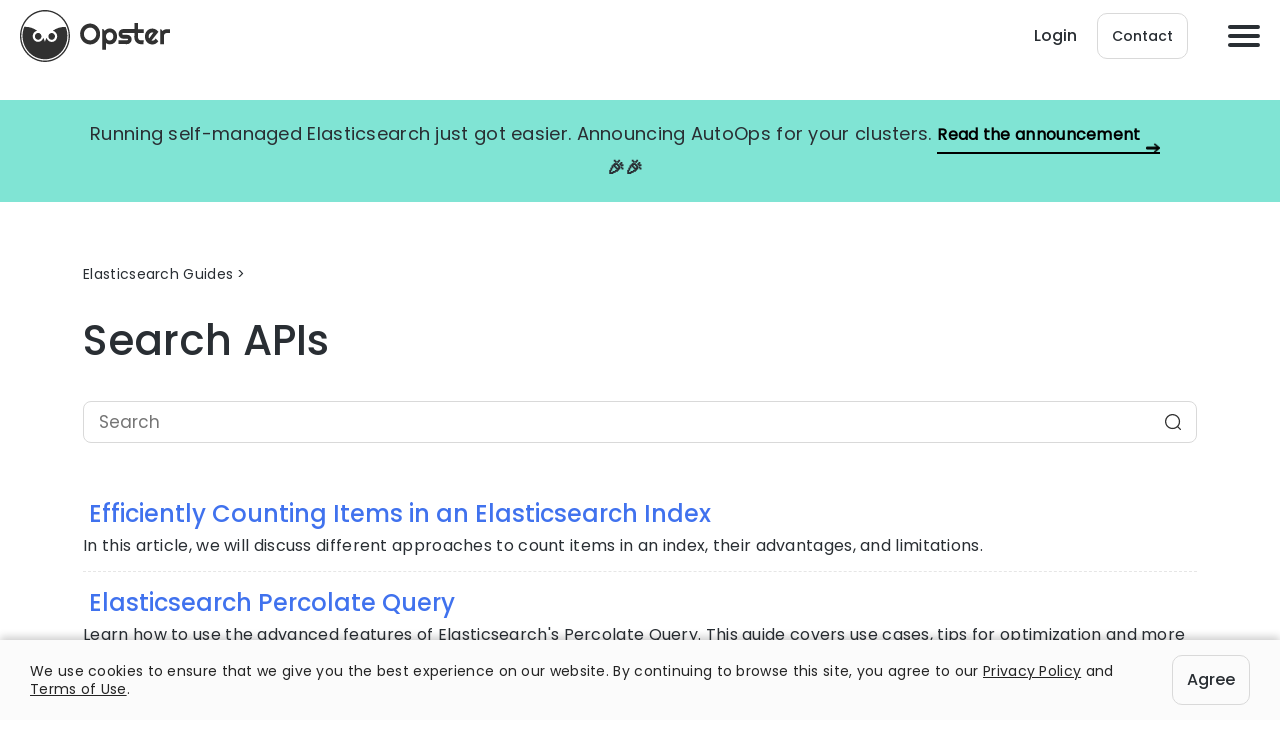

--- FILE ---
content_type: text/html; charset=UTF-8
request_url: https://opster.com/glossary-categories/search-apis/
body_size: 18856
content:
<!DOCTYPE html><html class=" optml_no_js " lang="en-US"><head>  <script async src="https://www.googleoptimize.com/optimize.js?id=GTM-PBG5GV7"></script> <meta charset="UTF-8"><meta name="viewport" content="width=device-width, initial-scale=1, shrink-to-fit=no"><link rel="icon" href="https://mlbtihvv1ztx.i.optimole.com/cb:MU-o.1a801/w:auto/h:auto/q:90/f:best/ig:avif/https://opster.com/wp-content/themes/opster/images/favicon-32x32.png" sizes="16x16 32x32" type="image/png" ><link rel="preload" as="font" href="https://opster.com/wp-content/themes/opster/fonts/Poppins-Regular.woff2" type="font/woff2" crossorigin><link rel="preload" as="font" href="https://opster.com/wp-content/themes/opster/fonts/Poppins-Medium.woff2" type="font/woff2" crossorigin> <script src="https://player.vimeo.com/api/player.js"></script> <meta name='robots' content='index, follow, max-image-preview:large, max-snippet:-1, max-video-preview:-1' /><link media="all" href="https://mlbtihvv1ztx.i.optimole.com/cb:92iQ.1700d/f:css/q:mauto/m:1/https://opster.com/wp-content/cache/autoptimize/css/autoptimize_7b77b4ff6cefc4103528fc1c31f2ef6c.css" rel="stylesheet"><title>Search APIs - Opster</title><meta name="description" content="Opster&#039;s Elasticsearch Search APIs guides offer in-depth and practical advice for using the Search APIs. Check them out here!" /><link rel="canonical" href="https://opster.com/glossary-categories/search-apis/" /><link rel="next" href="https://opster.com/glossary-categories/search-apis/page/2/" /><meta property="og:locale" content="en_US" /><meta property="og:type" content="article" /><meta property="og:title" content="Search APIs - Opster" /><meta property="og:description" content="Opster&#039;s Elasticsearch Search APIs guides offer in-depth and practical advice for using the Search APIs. Check them out here!" /><meta property="og:url" content="https://opster.com/glossary-categories/search-apis/" /><meta property="og:site_name" content="Opster" /><meta name="twitter:card" content="summary_large_image" /> <script type="application/ld+json" class="yoast-schema-graph">{"@context":"https://schema.org","@graph":[{"@type":"CollectionPage","@id":"https://opster.com/glossary-categories/search-apis/","url":"https://opster.com/glossary-categories/search-apis/","name":"Search APIs - Opster","isPartOf":{"@id":"https://opster.com/#website"},"primaryImageOfPage":{"@id":"https://opster.com/glossary-categories/search-apis/#primaryimage"},"image":{"@id":"https://opster.com/glossary-categories/search-apis/#primaryimage"},"thumbnailUrl":"https://mlbtihvv1ztx.i.optimole.com/cb:MU-o.1a801/w:1200/h:627/q:90/f:best/ig:avif/https://opster.com/wp-content/uploads/2021/09/Elasticsearch-guide-pic.png","description":"Opster's Elasticsearch Search APIs guides offer in-depth and practical advice for using the Search APIs. Check them out here!","breadcrumb":{"@id":"https://opster.com/glossary-categories/search-apis/#breadcrumb"},"inLanguage":"en-US"},{"@type":"ImageObject","inLanguage":"en-US","@id":"https://opster.com/glossary-categories/search-apis/#primaryimage","url":"https://mlbtihvv1ztx.i.optimole.com/cb:MU-o.1a801/w:1200/h:627/q:90/f:best/ig:avif/https://opster.com/wp-content/uploads/2021/09/Elasticsearch-guide-pic.png","contentUrl":"https://mlbtihvv1ztx.i.optimole.com/cb:MU-o.1a801/w:1200/h:627/q:90/f:best/ig:avif/https://opster.com/wp-content/uploads/2021/09/Elasticsearch-guide-pic.png","width":1200,"height":627,"caption":"Opster's Elasticsearch Guides"},{"@type":"WebSite","@id":"https://opster.com/#website","url":"https://opster.com/","name":"Opster","description":"Taking Care of Your Entire Search Operation","publisher":{"@id":"https://opster.com/#organization"},"potentialAction":[{"@type":"SearchAction","target":{"@type":"EntryPoint","urlTemplate":"https://opster.com/?s={search_term_string}"},"query-input":{"@type":"PropertyValueSpecification","valueRequired":true,"valueName":"search_term_string"}}],"inLanguage":"en-US"},{"@type":"Organization","@id":"https://opster.com/#organization","name":"Opster","url":"https://opster.com/","logo":{"@type":"ImageObject","inLanguage":"en-US","@id":"https://opster.com/#/schema/logo/image/","url":"https://mlbtihvv1ztx.i.optimole.com/cb:MU-o.1a801/w:auto/h:auto/q:90/f:best/ig:avif/https://opster.com/wp-content/uploads/2019/10/Logo@2x.png","contentUrl":"https://mlbtihvv1ztx.i.optimole.com/cb:MU-o.1a801/w:auto/h:auto/q:90/f:best/ig:avif/https://opster.com/wp-content/uploads/2019/10/Logo@2x.png","width":3000,"height":3000,"caption":"Opster"},"image":{"@id":"https://opster.com/#/schema/logo/image/"},"sameAs":["https://www.linkedin.com/company/opster/about/"]}]}</script> <link rel='dns-prefetch' href='//mlbtihvv1ztx.i.optimole.com' /><link rel='preconnect' href='https://mlbtihvv1ztx.i.optimole.com' /><style id='wp-img-auto-sizes-contain-inline-css' type='text/css'>img:is([sizes=auto i],[sizes^="auto," i]){contain-intrinsic-size:3000px 1500px}
/*# sourceURL=wp-img-auto-sizes-contain-inline-css */</style><style id='wp-block-library-inline-css' type='text/css'>:root{--wp-block-synced-color:#7a00df;--wp-block-synced-color--rgb:122,0,223;--wp-bound-block-color:var(--wp-block-synced-color);--wp-editor-canvas-background:#ddd;--wp-admin-theme-color:#007cba;--wp-admin-theme-color--rgb:0,124,186;--wp-admin-theme-color-darker-10:#006ba1;--wp-admin-theme-color-darker-10--rgb:0,107,160.5;--wp-admin-theme-color-darker-20:#005a87;--wp-admin-theme-color-darker-20--rgb:0,90,135;--wp-admin-border-width-focus:2px}@media (min-resolution:192dpi){:root{--wp-admin-border-width-focus:1.5px}}.wp-element-button{cursor:pointer}:root .has-very-light-gray-background-color{background-color:#eee}:root .has-very-dark-gray-background-color{background-color:#313131}:root .has-very-light-gray-color{color:#eee}:root .has-very-dark-gray-color{color:#313131}:root .has-vivid-green-cyan-to-vivid-cyan-blue-gradient-background{background:linear-gradient(135deg,#00d084,#0693e3)}:root .has-purple-crush-gradient-background{background:linear-gradient(135deg,#34e2e4,#4721fb 50%,#ab1dfe)}:root .has-hazy-dawn-gradient-background{background:linear-gradient(135deg,#faaca8,#dad0ec)}:root .has-subdued-olive-gradient-background{background:linear-gradient(135deg,#fafae1,#67a671)}:root .has-atomic-cream-gradient-background{background:linear-gradient(135deg,#fdd79a,#004a59)}:root .has-nightshade-gradient-background{background:linear-gradient(135deg,#330968,#31cdcf)}:root .has-midnight-gradient-background{background:linear-gradient(135deg,#020381,#2874fc)}:root{--wp--preset--font-size--normal:16px;--wp--preset--font-size--huge:42px}.has-regular-font-size{font-size:1em}.has-larger-font-size{font-size:2.625em}.has-normal-font-size{font-size:var(--wp--preset--font-size--normal)}.has-huge-font-size{font-size:var(--wp--preset--font-size--huge)}.has-text-align-center{text-align:center}.has-text-align-left{text-align:left}.has-text-align-right{text-align:right}.has-fit-text{white-space:nowrap!important}#end-resizable-editor-section{display:none}.aligncenter{clear:both}.items-justified-left{justify-content:flex-start}.items-justified-center{justify-content:center}.items-justified-right{justify-content:flex-end}.items-justified-space-between{justify-content:space-between}.screen-reader-text{border:0;clip-path:inset(50%);height:1px;margin:-1px;overflow:hidden;padding:0;position:absolute;width:1px;word-wrap:normal!important}.screen-reader-text:focus{background-color:#ddd;clip-path:none;color:#444;display:block;font-size:1em;height:auto;left:5px;line-height:normal;padding:15px 23px 14px;text-decoration:none;top:5px;width:auto;z-index:100000}html :where(.has-border-color){border-style:solid}html :where([style*=border-top-color]){border-top-style:solid}html :where([style*=border-right-color]){border-right-style:solid}html :where([style*=border-bottom-color]){border-bottom-style:solid}html :where([style*=border-left-color]){border-left-style:solid}html :where([style*=border-width]){border-style:solid}html :where([style*=border-top-width]){border-top-style:solid}html :where([style*=border-right-width]){border-right-style:solid}html :where([style*=border-bottom-width]){border-bottom-style:solid}html :where([style*=border-left-width]){border-left-style:solid}html :where(img[class*=wp-image-]){height:auto;max-width:100%}:where(figure){margin:0 0 1em}html :where(.is-position-sticky){--wp-admin--admin-bar--position-offset:var(--wp-admin--admin-bar--height,0px)}@media screen and (max-width:600px){html :where(.is-position-sticky){--wp-admin--admin-bar--position-offset:0px}}

/*# sourceURL=wp-block-library-inline-css */</style><style id='wp-block-heading-inline-css' type='text/css'>h1:where(.wp-block-heading).has-background,h2:where(.wp-block-heading).has-background,h3:where(.wp-block-heading).has-background,h4:where(.wp-block-heading).has-background,h5:where(.wp-block-heading).has-background,h6:where(.wp-block-heading).has-background{padding:1.25em 2.375em}h1.has-text-align-left[style*=writing-mode]:where([style*=vertical-lr]),h1.has-text-align-right[style*=writing-mode]:where([style*=vertical-rl]),h2.has-text-align-left[style*=writing-mode]:where([style*=vertical-lr]),h2.has-text-align-right[style*=writing-mode]:where([style*=vertical-rl]),h3.has-text-align-left[style*=writing-mode]:where([style*=vertical-lr]),h3.has-text-align-right[style*=writing-mode]:where([style*=vertical-rl]),h4.has-text-align-left[style*=writing-mode]:where([style*=vertical-lr]),h4.has-text-align-right[style*=writing-mode]:where([style*=vertical-rl]),h5.has-text-align-left[style*=writing-mode]:where([style*=vertical-lr]),h5.has-text-align-right[style*=writing-mode]:where([style*=vertical-rl]),h6.has-text-align-left[style*=writing-mode]:where([style*=vertical-lr]),h6.has-text-align-right[style*=writing-mode]:where([style*=vertical-rl]){rotate:180deg}
/*# sourceURL=https://mlbtihvv1ztx.i.optimole.com/cb:92iQ.1700d/f:css/q:mauto/m:1/https://opster.com/wp-includes/blocks/heading/style.min.css */</style><style id='wp-block-paragraph-inline-css' type='text/css'>.is-small-text{font-size:.875em}.is-regular-text{font-size:1em}.is-large-text{font-size:2.25em}.is-larger-text{font-size:3em}.has-drop-cap:not(:focus):first-letter{float:left;font-size:8.4em;font-style:normal;font-weight:100;line-height:.68;margin:.05em .1em 0 0;text-transform:uppercase}body.rtl .has-drop-cap:not(:focus):first-letter{float:none;margin-left:.1em}p.has-drop-cap.has-background{overflow:hidden}:root :where(p.has-background){padding:1.25em 2.375em}:where(p.has-text-color:not(.has-link-color)) a{color:inherit}p.has-text-align-left[style*="writing-mode:vertical-lr"],p.has-text-align-right[style*="writing-mode:vertical-rl"]{rotate:180deg}
/*# sourceURL=https://mlbtihvv1ztx.i.optimole.com/cb:92iQ.1700d/f:css/q:mauto/m:1/https://opster.com/wp-includes/blocks/paragraph/style.min.css */</style><style id='global-styles-inline-css' type='text/css'>:root{--wp--preset--aspect-ratio--square: 1;--wp--preset--aspect-ratio--4-3: 4/3;--wp--preset--aspect-ratio--3-4: 3/4;--wp--preset--aspect-ratio--3-2: 3/2;--wp--preset--aspect-ratio--2-3: 2/3;--wp--preset--aspect-ratio--16-9: 16/9;--wp--preset--aspect-ratio--9-16: 9/16;--wp--preset--color--black: #000000;--wp--preset--color--cyan-bluish-gray: #abb8c3;--wp--preset--color--white: #ffffff;--wp--preset--color--pale-pink: #f78da7;--wp--preset--color--vivid-red: #cf2e2e;--wp--preset--color--luminous-vivid-orange: #ff6900;--wp--preset--color--luminous-vivid-amber: #fcb900;--wp--preset--color--light-green-cyan: #7bdcb5;--wp--preset--color--vivid-green-cyan: #00d084;--wp--preset--color--pale-cyan-blue: #8ed1fc;--wp--preset--color--vivid-cyan-blue: #0693e3;--wp--preset--color--vivid-purple: #9b51e0;--wp--preset--gradient--vivid-cyan-blue-to-vivid-purple: linear-gradient(135deg,rgb(6,147,227) 0%,rgb(155,81,224) 100%);--wp--preset--gradient--light-green-cyan-to-vivid-green-cyan: linear-gradient(135deg,rgb(122,220,180) 0%,rgb(0,208,130) 100%);--wp--preset--gradient--luminous-vivid-amber-to-luminous-vivid-orange: linear-gradient(135deg,rgb(252,185,0) 0%,rgb(255,105,0) 100%);--wp--preset--gradient--luminous-vivid-orange-to-vivid-red: linear-gradient(135deg,rgb(255,105,0) 0%,rgb(207,46,46) 100%);--wp--preset--gradient--very-light-gray-to-cyan-bluish-gray: linear-gradient(135deg,rgb(238,238,238) 0%,rgb(169,184,195) 100%);--wp--preset--gradient--cool-to-warm-spectrum: linear-gradient(135deg,rgb(74,234,220) 0%,rgb(151,120,209) 20%,rgb(207,42,186) 40%,rgb(238,44,130) 60%,rgb(251,105,98) 80%,rgb(254,248,76) 100%);--wp--preset--gradient--blush-light-purple: linear-gradient(135deg,rgb(255,206,236) 0%,rgb(152,150,240) 100%);--wp--preset--gradient--blush-bordeaux: linear-gradient(135deg,rgb(254,205,165) 0%,rgb(254,45,45) 50%,rgb(107,0,62) 100%);--wp--preset--gradient--luminous-dusk: linear-gradient(135deg,rgb(255,203,112) 0%,rgb(199,81,192) 50%,rgb(65,88,208) 100%);--wp--preset--gradient--pale-ocean: linear-gradient(135deg,rgb(255,245,203) 0%,rgb(182,227,212) 50%,rgb(51,167,181) 100%);--wp--preset--gradient--electric-grass: linear-gradient(135deg,rgb(202,248,128) 0%,rgb(113,206,126) 100%);--wp--preset--gradient--midnight: linear-gradient(135deg,rgb(2,3,129) 0%,rgb(40,116,252) 100%);--wp--preset--font-size--small: 13px;--wp--preset--font-size--medium: 20px;--wp--preset--font-size--large: 36px;--wp--preset--font-size--x-large: 42px;--wp--preset--spacing--20: 0.44rem;--wp--preset--spacing--30: 0.67rem;--wp--preset--spacing--40: 1rem;--wp--preset--spacing--50: 1.5rem;--wp--preset--spacing--60: 2.25rem;--wp--preset--spacing--70: 3.38rem;--wp--preset--spacing--80: 5.06rem;--wp--preset--shadow--natural: 6px 6px 9px rgba(0, 0, 0, 0.2);--wp--preset--shadow--deep: 12px 12px 50px rgba(0, 0, 0, 0.4);--wp--preset--shadow--sharp: 6px 6px 0px rgba(0, 0, 0, 0.2);--wp--preset--shadow--outlined: 6px 6px 0px -3px rgb(255, 255, 255), 6px 6px rgb(0, 0, 0);--wp--preset--shadow--crisp: 6px 6px 0px rgb(0, 0, 0);}:where(.is-layout-flex){gap: 0.5em;}:where(.is-layout-grid){gap: 0.5em;}body .is-layout-flex{display: flex;}.is-layout-flex{flex-wrap: wrap;align-items: center;}.is-layout-flex > :is(*, div){margin: 0;}body .is-layout-grid{display: grid;}.is-layout-grid > :is(*, div){margin: 0;}:where(.wp-block-columns.is-layout-flex){gap: 2em;}:where(.wp-block-columns.is-layout-grid){gap: 2em;}:where(.wp-block-post-template.is-layout-flex){gap: 1.25em;}:where(.wp-block-post-template.is-layout-grid){gap: 1.25em;}.has-black-color{color: var(--wp--preset--color--black) !important;}.has-cyan-bluish-gray-color{color: var(--wp--preset--color--cyan-bluish-gray) !important;}.has-white-color{color: var(--wp--preset--color--white) !important;}.has-pale-pink-color{color: var(--wp--preset--color--pale-pink) !important;}.has-vivid-red-color{color: var(--wp--preset--color--vivid-red) !important;}.has-luminous-vivid-orange-color{color: var(--wp--preset--color--luminous-vivid-orange) !important;}.has-luminous-vivid-amber-color{color: var(--wp--preset--color--luminous-vivid-amber) !important;}.has-light-green-cyan-color{color: var(--wp--preset--color--light-green-cyan) !important;}.has-vivid-green-cyan-color{color: var(--wp--preset--color--vivid-green-cyan) !important;}.has-pale-cyan-blue-color{color: var(--wp--preset--color--pale-cyan-blue) !important;}.has-vivid-cyan-blue-color{color: var(--wp--preset--color--vivid-cyan-blue) !important;}.has-vivid-purple-color{color: var(--wp--preset--color--vivid-purple) !important;}.has-black-background-color{background-color: var(--wp--preset--color--black) !important;}.has-cyan-bluish-gray-background-color{background-color: var(--wp--preset--color--cyan-bluish-gray) !important;}.has-white-background-color{background-color: var(--wp--preset--color--white) !important;}.has-pale-pink-background-color{background-color: var(--wp--preset--color--pale-pink) !important;}.has-vivid-red-background-color{background-color: var(--wp--preset--color--vivid-red) !important;}.has-luminous-vivid-orange-background-color{background-color: var(--wp--preset--color--luminous-vivid-orange) !important;}.has-luminous-vivid-amber-background-color{background-color: var(--wp--preset--color--luminous-vivid-amber) !important;}.has-light-green-cyan-background-color{background-color: var(--wp--preset--color--light-green-cyan) !important;}.has-vivid-green-cyan-background-color{background-color: var(--wp--preset--color--vivid-green-cyan) !important;}.has-pale-cyan-blue-background-color{background-color: var(--wp--preset--color--pale-cyan-blue) !important;}.has-vivid-cyan-blue-background-color{background-color: var(--wp--preset--color--vivid-cyan-blue) !important;}.has-vivid-purple-background-color{background-color: var(--wp--preset--color--vivid-purple) !important;}.has-black-border-color{border-color: var(--wp--preset--color--black) !important;}.has-cyan-bluish-gray-border-color{border-color: var(--wp--preset--color--cyan-bluish-gray) !important;}.has-white-border-color{border-color: var(--wp--preset--color--white) !important;}.has-pale-pink-border-color{border-color: var(--wp--preset--color--pale-pink) !important;}.has-vivid-red-border-color{border-color: var(--wp--preset--color--vivid-red) !important;}.has-luminous-vivid-orange-border-color{border-color: var(--wp--preset--color--luminous-vivid-orange) !important;}.has-luminous-vivid-amber-border-color{border-color: var(--wp--preset--color--luminous-vivid-amber) !important;}.has-light-green-cyan-border-color{border-color: var(--wp--preset--color--light-green-cyan) !important;}.has-vivid-green-cyan-border-color{border-color: var(--wp--preset--color--vivid-green-cyan) !important;}.has-pale-cyan-blue-border-color{border-color: var(--wp--preset--color--pale-cyan-blue) !important;}.has-vivid-cyan-blue-border-color{border-color: var(--wp--preset--color--vivid-cyan-blue) !important;}.has-vivid-purple-border-color{border-color: var(--wp--preset--color--vivid-purple) !important;}.has-vivid-cyan-blue-to-vivid-purple-gradient-background{background: var(--wp--preset--gradient--vivid-cyan-blue-to-vivid-purple) !important;}.has-light-green-cyan-to-vivid-green-cyan-gradient-background{background: var(--wp--preset--gradient--light-green-cyan-to-vivid-green-cyan) !important;}.has-luminous-vivid-amber-to-luminous-vivid-orange-gradient-background{background: var(--wp--preset--gradient--luminous-vivid-amber-to-luminous-vivid-orange) !important;}.has-luminous-vivid-orange-to-vivid-red-gradient-background{background: var(--wp--preset--gradient--luminous-vivid-orange-to-vivid-red) !important;}.has-very-light-gray-to-cyan-bluish-gray-gradient-background{background: var(--wp--preset--gradient--very-light-gray-to-cyan-bluish-gray) !important;}.has-cool-to-warm-spectrum-gradient-background{background: var(--wp--preset--gradient--cool-to-warm-spectrum) !important;}.has-blush-light-purple-gradient-background{background: var(--wp--preset--gradient--blush-light-purple) !important;}.has-blush-bordeaux-gradient-background{background: var(--wp--preset--gradient--blush-bordeaux) !important;}.has-luminous-dusk-gradient-background{background: var(--wp--preset--gradient--luminous-dusk) !important;}.has-pale-ocean-gradient-background{background: var(--wp--preset--gradient--pale-ocean) !important;}.has-electric-grass-gradient-background{background: var(--wp--preset--gradient--electric-grass) !important;}.has-midnight-gradient-background{background: var(--wp--preset--gradient--midnight) !important;}.has-small-font-size{font-size: var(--wp--preset--font-size--small) !important;}.has-medium-font-size{font-size: var(--wp--preset--font-size--medium) !important;}.has-large-font-size{font-size: var(--wp--preset--font-size--large) !important;}.has-x-large-font-size{font-size: var(--wp--preset--font-size--x-large) !important;}
/*# sourceURL=global-styles-inline-css */</style><style id='classic-theme-styles-inline-css' type='text/css'>/*! This file is auto-generated */
.wp-block-button__link{color:#fff;background-color:#32373c;border-radius:9999px;box-shadow:none;text-decoration:none;padding:calc(.667em + 2px) calc(1.333em + 2px);font-size:1.125em}.wp-block-file__button{background:#32373c;color:#fff;text-decoration:none}
/*# sourceURL=/wp-includes/css/classic-themes.min.css */</style><style id='optm_lazyload_noscript_style-inline-css' type='text/css'>html.optml_no_js img[data-opt-src] { display: none !important; } 
 /* OPTML_VIEWPORT_BG_SELECTORS */
html .elementor-section[data-settings*="background_background"]:not(.optml-bg-lazyloaded),
html .elementor-column[data-settings*="background_background"] > .elementor-widget-wrap:not(.optml-bg-lazyloaded),
html .elementor-section > .elementor-background-overlay:not(.optml-bg-lazyloaded),
html [class*="wp-block-cover"][style*="background-image"]:not(.optml-bg-lazyloaded),
html [style*="background-image:url("]:not(.optml-bg-lazyloaded),
html [style*="background-image: url("]:not(.optml-bg-lazyloaded),
html [style*="background:url("]:not(.optml-bg-lazyloaded),
html [style*="background: url("]:not(.optml-bg-lazyloaded),
html [class*="wp-block-group"][style*="background-image"]:not(.optml-bg-lazyloaded) { background-image: none !important; }
/* OPTML_VIEWPORT_BG_SELECTORS */
/*# sourceURL=optm_lazyload_noscript_style-inline-css */</style><link rel='stylesheet' id='enlighterjs-css' href='https://mlbtihvv1ztx.i.optimole.com/cb:92iQ.1700d/f:css/q:mauto/m:1/https://opster.com/wp-content/plugins/enlighter/cache/enlighterjs.min.css' type='text/css' media='all' /><style id='moove_gdpr_frontend-inline-css' type='text/css'>#moove_gdpr_cookie_modal,#moove_gdpr_cookie_info_bar,.gdpr_cookie_settings_shortcode_content{font-family:&#039;Nunito&#039;,sans-serif}#moove_gdpr_save_popup_settings_button{background-color:#373737;color:#fff}#moove_gdpr_save_popup_settings_button:hover{background-color:#000}#moove_gdpr_cookie_info_bar .moove-gdpr-info-bar-container .moove-gdpr-info-bar-content a.mgbutton,#moove_gdpr_cookie_info_bar .moove-gdpr-info-bar-container .moove-gdpr-info-bar-content button.mgbutton{background-color:#0C4DA2}#moove_gdpr_cookie_modal .moove-gdpr-modal-content .moove-gdpr-modal-footer-content .moove-gdpr-button-holder a.mgbutton,#moove_gdpr_cookie_modal .moove-gdpr-modal-content .moove-gdpr-modal-footer-content .moove-gdpr-button-holder button.mgbutton,.gdpr_cookie_settings_shortcode_content .gdpr-shr-button.button-green{background-color:#0C4DA2;border-color:#0C4DA2}#moove_gdpr_cookie_modal .moove-gdpr-modal-content .moove-gdpr-modal-footer-content .moove-gdpr-button-holder a.mgbutton:hover,#moove_gdpr_cookie_modal .moove-gdpr-modal-content .moove-gdpr-modal-footer-content .moove-gdpr-button-holder button.mgbutton:hover,.gdpr_cookie_settings_shortcode_content .gdpr-shr-button.button-green:hover{background-color:#fff;color:#0C4DA2}#moove_gdpr_cookie_modal .moove-gdpr-modal-content .moove-gdpr-modal-close i,#moove_gdpr_cookie_modal .moove-gdpr-modal-content .moove-gdpr-modal-close span.gdpr-icon{background-color:#0C4DA2;border:1px solid #0C4DA2}#moove_gdpr_cookie_info_bar span.moove-gdpr-infobar-allow-all.focus-g,#moove_gdpr_cookie_info_bar span.moove-gdpr-infobar-allow-all:focus,#moove_gdpr_cookie_info_bar button.moove-gdpr-infobar-allow-all.focus-g,#moove_gdpr_cookie_info_bar button.moove-gdpr-infobar-allow-all:focus,#moove_gdpr_cookie_info_bar span.moove-gdpr-infobar-reject-btn.focus-g,#moove_gdpr_cookie_info_bar span.moove-gdpr-infobar-reject-btn:focus,#moove_gdpr_cookie_info_bar button.moove-gdpr-infobar-reject-btn.focus-g,#moove_gdpr_cookie_info_bar button.moove-gdpr-infobar-reject-btn:focus,#moove_gdpr_cookie_info_bar span.change-settings-button.focus-g,#moove_gdpr_cookie_info_bar span.change-settings-button:focus,#moove_gdpr_cookie_info_bar button.change-settings-button.focus-g,#moove_gdpr_cookie_info_bar button.change-settings-button:focus{-webkit-box-shadow:0 0 1px 3px #0C4DA2;-moz-box-shadow:0 0 1px 3px #0C4DA2;box-shadow:0 0 1px 3px #0C4DA2}#moove_gdpr_cookie_modal .moove-gdpr-modal-content .moove-gdpr-modal-close i:hover,#moove_gdpr_cookie_modal .moove-gdpr-modal-content .moove-gdpr-modal-close span.gdpr-icon:hover,#moove_gdpr_cookie_info_bar span[data-href]>u.change-settings-button{color:#0C4DA2}#moove_gdpr_cookie_modal .moove-gdpr-modal-content .moove-gdpr-modal-left-content #moove-gdpr-menu li.menu-item-selected a span.gdpr-icon,#moove_gdpr_cookie_modal .moove-gdpr-modal-content .moove-gdpr-modal-left-content #moove-gdpr-menu li.menu-item-selected button span.gdpr-icon{color:inherit}#moove_gdpr_cookie_modal .moove-gdpr-modal-content .moove-gdpr-modal-left-content #moove-gdpr-menu li a span.gdpr-icon,#moove_gdpr_cookie_modal .moove-gdpr-modal-content .moove-gdpr-modal-left-content #moove-gdpr-menu li button span.gdpr-icon{color:inherit}#moove_gdpr_cookie_modal .gdpr-acc-link{line-height:0;font-size:0;color:transparent;position:absolute}#moove_gdpr_cookie_modal .moove-gdpr-modal-content .moove-gdpr-modal-close:hover i,#moove_gdpr_cookie_modal .moove-gdpr-modal-content .moove-gdpr-modal-left-content #moove-gdpr-menu li a,#moove_gdpr_cookie_modal .moove-gdpr-modal-content .moove-gdpr-modal-left-content #moove-gdpr-menu li button,#moove_gdpr_cookie_modal .moove-gdpr-modal-content .moove-gdpr-modal-left-content #moove-gdpr-menu li button i,#moove_gdpr_cookie_modal .moove-gdpr-modal-content .moove-gdpr-modal-left-content #moove-gdpr-menu li a i,#moove_gdpr_cookie_modal .moove-gdpr-modal-content .moove-gdpr-tab-main .moove-gdpr-tab-main-content a:hover,#moove_gdpr_cookie_info_bar.moove-gdpr-dark-scheme .moove-gdpr-info-bar-container .moove-gdpr-info-bar-content a.mgbutton:hover,#moove_gdpr_cookie_info_bar.moove-gdpr-dark-scheme .moove-gdpr-info-bar-container .moove-gdpr-info-bar-content button.mgbutton:hover,#moove_gdpr_cookie_info_bar.moove-gdpr-dark-scheme .moove-gdpr-info-bar-container .moove-gdpr-info-bar-content a:hover,#moove_gdpr_cookie_info_bar.moove-gdpr-dark-scheme .moove-gdpr-info-bar-container .moove-gdpr-info-bar-content button:hover,#moove_gdpr_cookie_info_bar.moove-gdpr-dark-scheme .moove-gdpr-info-bar-container .moove-gdpr-info-bar-content span.change-settings-button:hover,#moove_gdpr_cookie_info_bar.moove-gdpr-dark-scheme .moove-gdpr-info-bar-container .moove-gdpr-info-bar-content button.change-settings-button:hover,#moove_gdpr_cookie_info_bar.moove-gdpr-dark-scheme .moove-gdpr-info-bar-container .moove-gdpr-info-bar-content u.change-settings-button:hover,#moove_gdpr_cookie_info_bar span[data-href]>u.change-settings-button,#moove_gdpr_cookie_info_bar.moove-gdpr-dark-scheme .moove-gdpr-info-bar-container .moove-gdpr-info-bar-content a.mgbutton.focus-g,#moove_gdpr_cookie_info_bar.moove-gdpr-dark-scheme .moove-gdpr-info-bar-container .moove-gdpr-info-bar-content button.mgbutton.focus-g,#moove_gdpr_cookie_info_bar.moove-gdpr-dark-scheme .moove-gdpr-info-bar-container .moove-gdpr-info-bar-content a.focus-g,#moove_gdpr_cookie_info_bar.moove-gdpr-dark-scheme .moove-gdpr-info-bar-container .moove-gdpr-info-bar-content button.focus-g,#moove_gdpr_cookie_info_bar.moove-gdpr-dark-scheme .moove-gdpr-info-bar-container .moove-gdpr-info-bar-content a.mgbutton:focus,#moove_gdpr_cookie_info_bar.moove-gdpr-dark-scheme .moove-gdpr-info-bar-container .moove-gdpr-info-bar-content button.mgbutton:focus,#moove_gdpr_cookie_info_bar.moove-gdpr-dark-scheme .moove-gdpr-info-bar-container .moove-gdpr-info-bar-content a:focus,#moove_gdpr_cookie_info_bar.moove-gdpr-dark-scheme .moove-gdpr-info-bar-container .moove-gdpr-info-bar-content button:focus,#moove_gdpr_cookie_info_bar.moove-gdpr-dark-scheme .moove-gdpr-info-bar-container .moove-gdpr-info-bar-content span.change-settings-button.focus-g,span.change-settings-button:focus,button.change-settings-button.focus-g,button.change-settings-button:focus,#moove_gdpr_cookie_info_bar.moove-gdpr-dark-scheme .moove-gdpr-info-bar-container .moove-gdpr-info-bar-content u.change-settings-button.focus-g,#moove_gdpr_cookie_info_bar.moove-gdpr-dark-scheme .moove-gdpr-info-bar-container .moove-gdpr-info-bar-content u.change-settings-button:focus{color:#0C4DA2}#moove_gdpr_cookie_modal .moove-gdpr-branding.focus-g span,#moove_gdpr_cookie_modal .moove-gdpr-modal-content .moove-gdpr-tab-main a.focus-g,#moove_gdpr_cookie_modal .moove-gdpr-modal-content .moove-gdpr-tab-main .gdpr-cd-details-toggle.focus-g{color:#0C4DA2}#moove_gdpr_cookie_modal.gdpr_lightbox-hide{display:none}
/*# sourceURL=moove_gdpr_frontend-inline-css */</style> <script type="text/javascript" src="https://mlbtihvv1ztx.i.optimole.com/cb:92iQ.1700d/f:js/q:mauto/m:0/https://opster.com/wp-includes/js/jquery/jquery.min.js" id="jquery-core-js"></script> <script type="text/javascript" id="optml-print-js-after">(function(w, d){
					w.addEventListener("beforeprint", function(){
						let images = d.getElementsByTagName( "img" );
							for (let img of images) {
								if ( !img.dataset.optSrc) {
									continue;
								}
								img.src = img.dataset.optSrc;
								delete img.dataset.optSrc;
							}
					});
			
			}(window, document));
								 
//# sourceURL=optml-print-js-after</script> <link rel="https://api.w.org/" href="https://opster.com/wp-json/" /><link rel="alternate" title="JSON" type="application/json" href="https://opster.com/wp-json/wp/v2/glossary-categories/117" /><link rel="EditURI" type="application/rsd+xml" title="RSD" href="https://opster.com/xmlrpc.php?rsd" /><meta name="generator" content="WordPress 6.9" /><meta http-equiv="Accept-CH" content="Viewport-Width, ECT" /><style type="text/css">img[data-opt-src]:not([data-opt-lazy-loaded]) {
				transition: .2s filter linear, .2s opacity linear, .2s border-radius linear;
				-webkit-transition: .2s filter linear, .2s opacity linear, .2s border-radius linear;
				-moz-transition: .2s filter linear, .2s opacity linear, .2s border-radius linear;
				-o-transition: .2s filter linear, .2s opacity linear, .2s border-radius linear;
			}
			img[data-opt-src]:not([data-opt-lazy-loaded]) {
					opacity: .75;
					-webkit-filter: blur(8px);
					-moz-filter: blur(8px);
					-o-filter: blur(8px);
					-ms-filter: blur(8px);
					filter: blur(8px);
					transform: scale(1.04);
					animation: 0.1s ease-in;
					-webkit-transform: translate3d(0, 0, 0);
			}
			/** optmliframelazyloadplaceholder */</style> <script type="application/javascript">document.documentElement.className = document.documentElement.className.replace(/\boptml_no_js\b/g, "");
						(function(w, d){
							var b = d.getElementsByTagName("head")[0];
							var s = d.createElement("script");
							var v = ("IntersectionObserver" in w && "isIntersecting" in w.IntersectionObserverEntry.prototype) ? "_no_poly" : "";
							s.async = true;
							s.src = "https://mlbtihvv1ztx.i.optimole.com/js-lib/v2/latest/optimole_lib" + v  + ".min.js";
							b.appendChild(s);
							w.optimoleData = {
								lazyloadOnly: "optimole-lazy-only",
								backgroundReplaceClasses: [],
								nativeLazyload : false,
								scalingDisabled: false,
								watchClasses: [],
								backgroundLazySelectors: ".elementor-section[data-settings*=\"background_background\"], .elementor-column[data-settings*=\"background_background\"] > .elementor-widget-wrap, .elementor-section > .elementor-background-overlay, [class*=\"wp-block-cover\"][style*=\"background-image\"], [style*=\"background-image:url(\"], [style*=\"background-image: url(\"], [style*=\"background:url(\"], [style*=\"background: url(\"], [class*=\"wp-block-group\"][style*=\"background-image\"]",
								network_optimizations: true,
								ignoreDpr: false,
								quality: 90,
								maxWidth: 1920,
								maxHeight: 1080,
							}
						}(window, document));</script><link rel="icon" href="https://mlbtihvv1ztx.i.optimole.com/cb:MU-o.1a801/w:32/h:32/q:90/f:best/ig:avif/https://opster.com/wp-content/uploads/2019/10/cropped-Favicon-new-v1.png" sizes="32x32" /><link rel="icon" href="https://mlbtihvv1ztx.i.optimole.com/cb:MU-o.1a801/w:192/h:192/q:90/f:best/ig:avif/https://opster.com/wp-content/uploads/2019/10/cropped-Favicon-new-v1.png" sizes="192x192" /><link rel="apple-touch-icon" href="https://mlbtihvv1ztx.i.optimole.com/cb:MU-o.1a801/w:180/h:180/q:90/f:best/ig:avif/https://opster.com/wp-content/uploads/2019/10/cropped-Favicon-new-v1.png" /><meta name="msapplication-TileImage" content="https://mlbtihvv1ztx.i.optimole.com/cb:MU-o.1a801/w:270/h:270/q:90/f:best/ig:avif/https://opster.com/wp-content/uploads/2019/10/cropped-Favicon-new-v1.png" /> <script>var $ = jQuery;</script> <script type="text/javascript">!function (o, c) {
                var n = c.documentElement, t = " w-mod-";
                n.className += t + "js", ("ontouchstart"in o || o.DocumentTouch && c instanceof DocumentTouch) && (n.className += t + "touch");
            }(window, document);</script> <style id='cmtooltip-inline-css' type='text/css'>#tt {
				z-index: 1500;
		}

		
		
					#tt #ttcont div.glossaryItemTitle {
			font-size: 12px !important;
			}
		
		#tt #ttcont div.glossaryItemBody {
		padding: 0 !important;
					font-size: 15px !important;
				}
		#tt #ttcont .mobile-link{
					font-size: 15px;
				}

		.mobile-link a.glossaryLink {
		color: #fff !important;
		}
		.mobile-link:before{content: "Term link: "}

		
		
		.tiles ul.glossaryList li {
		min-width: 85px !important;
		width:85px !important;
		}
		.tiles ul.glossaryList span { min-width:85px; width:85px;  }
		.cm-glossary.tiles.big ul.glossaryList a { min-width:179px; width:179px }
		.cm-glossary.tiles.big ul.glossaryList span { min-width:179px; width:179px; }

				span.glossaryLink, a.glossaryLink {
		border-bottom: none 2px #4072ee !important;
					color: #4072ee !important;
				}
		span.glossaryLink:hover, a.glossaryLink:hover {
		border-bottom: none 2px #3ca4ff !important;
					color:#99d0ff !important;
				}

				.glossaryList .glossary-link-title {
		font-weight: normal !important;
		}

		
					#tt #tt-btn-close{ color: #c4c4c4 !important}
		
		.cm-glossary.grid ul.glossaryList li[class^='ln']  { width: 200px !important}

					#tt #tt-btn-close{
			direction: rtl;
			font-size: 20px !important
			}
		
		
		
		
					#tt #ttcont a{color: #fce54e !important}
		
		
					#tt #ttcont .mobile-link a{color: #ffe14f !important}
		
					#ttcont {
			box-shadow: 0px 0px 20px #666666;
			-moz-box-shadow: 0px 0px 20px #666666;
			-webkit-box-shadow: 0px 0px 20px #666666;
			}
					.fadeIn,.zoomIn,.flipInY,.in{
			animation-duration:0.5s !important;
			}
					.fadeOut,.zoomOut,.flipOutY,.out{
			animation-duration:1s !important;
			}
					.cm-glossary.term-carousel .slick-slide,
			.cm-glossary.tiles-with-definition ul > li { height: 245px !important}
					.cm-glossary.tiles-with-definition ul {
			grid-template-columns: repeat(auto-fill, 220px) !important;
			}
		
		.glossary-search-wrapper {
		display: inline-block;
				}


		
		input.glossary-search-term {
				outline: none;
							border-style: none;
														}


		
		
		button.glossary-search.button {
		outline: none;
							border-style: none;
										}
/*# sourceURL=cmtooltip-inline-css */</style></head><body id="top-page" class="archive tax-glossary-categories term-search-apis term-117 wp-theme-opster body page_slug_elasticsearch-and-and-or-operators"><div class="wrapper"><header><div class="container container-header-nav"> <a href="https://opster.com" class="header_logo_cls" aria-label="Opster Home"> <img decoding=async data-opt-id=277625799  fetchpriority="high" src="https://mlbtihvv1ztx.i.optimole.com/cb:MU-o.1a801/w:180/h:62/q:90/f:best/ig:avif/https://opster.com/wp-content/themes/opster/images/opster_logo_text_up.svg" alt="" class="image" width="180" height="62"> </a><div class="header_menu_cont"><ul id="menu-top-menu" class="menu"><li class='product_top_menu_item menu-item menu-item-type-custom menu-item-object-custom menu-item-has-children'><div class="menu_item_wrapper"><span class="menu_text_wrapper">Product</span></div><ul class="sub-menu"><li class='autoops with_image menu-item menu-item-type-post_type menu-item-object-page'><div class="submenu_title">BUILT FOR ELASTICSEARCH</div><a href="https://opster.com/elasticsearch-autoops/" class="menu_item_wrapper"><span class="menu_text_wrapper">AutoOps</span><div class="submenu_description">Prevent &#038; resolve issues, cut down administration time &#038; hardware costs.</div></a></li></ul></li><li class='community_top_menu_item menu-item menu-item-type-custom menu-item-object-custom menu-item-has-children'><div class="menu_item_wrapper"><span class="menu_text_wrapper">Community Tools</span></div><ul class="sub-menu"><li class='community_checkup with_image menu-item menu-item-type-custom menu-item-object-custom'><a href="https://opster.com/community-tools/" class="menu_item_wrapper"><span class="menu_text_wrapper">Tools For The Community</span><div class="submenu_description">Check-Up, Search Log Analyzer &#038; OpsGPT</div></a></li></ul></li><li class='resources_top_menu_item menu-item menu-item-type-custom menu-item-object-custom menu-item-has-children'><div class="menu_item_wrapper"><span class="menu_text_wrapper">Resources</span></div><ul class="sub-menu"><li class=' menu-item menu-item-type-post_type menu-item-object-page'><a href="https://opster.com/elasticsearch-guides/" class="menu_item_wrapper"><span class="menu_text_wrapper">Guides</span><div class="submenu_description">Technical guides on Elasticsearch &#038; Opensearch</div></a></li><li class=' menu-item menu-item-type-taxonomy menu-item-object-category'><a href="https://opster.com/category/blogs/" class="menu_item_wrapper"><span class="menu_text_wrapper">Blog</span><div class="submenu_description">Insights, Opster news, blogs and more</div></a></li><li class=' menu-item menu-item-type-custom menu-item-object-custom'><a href="https://opster.com/docs/home/" class="menu_item_wrapper"><span class="menu_text_wrapper">Documentation</span><div class="submenu_description">Opster product documentation</div></a></li><li class=' menu-item menu-item-type-post_type menu-item-object-page'><a href="https://opster.com/es-errors/" class="menu_item_wrapper"><span class="menu_text_wrapper">Error Messages</span></a></li><li class=' menu-item menu-item-type-post_type menu-item-object-page'><a href="https://opster.com/analysis/" class="menu_item_wrapper"><span class="menu_text_wrapper">Error Repository</span></a></li></ul></li><li class='about_top_menu_item menu-item menu-item-type-custom menu-item-object-custom menu-item-has-children'><div class="menu_item_wrapper"><span class="menu_text_wrapper">About</span></div><ul class="sub-menu"><li class=' menu-item menu-item-type-post_type menu-item-object-page'><a href="https://opster.com/about/" class="menu_item_wrapper"><span class="menu_text_wrapper">About</span><div class="submenu_description">Our story &#038; vision</div></a></li></ul></li><li class='login_header_button mobile_item_cls menu-item menu-item-type-custom menu-item-object-custom menu-item-has-children'><div class="menu_item_wrapper"><span class="menu_text_wrapper">Login</span></div><ul class="sub-menu"><li class='login_menu_item menu-item menu-item-type-custom menu-item-object-custom'><a href="https://autoops.opster.com/login/sign-in" class="menu_item_wrapper"><span class="menu_text_wrapper">AutoOps Login</span></a></li></ul></li><li class='header_menu_btn contact_us_header_button mobile_item_cls menu-item menu-item-type-custom menu-item-object-custom'><a href="https://opster.com/form/contact/" class="menu_item_wrapper"><span class="menu_text_wrapper">Contact</span></a></li></ul></div><div class="header_login_menu_cont"><ul id="menu-header-login-contact" class="menu"><li id="menu-item-30787" class="login_header_button menu-item menu-item-type-custom menu-item-object-custom menu-item-30787"><a href="https://autoops.opster.com/login/sign-in">Login</a></li><li id="menu-item-30791" class="header_menu_btn contact_us_header_button menu-item menu-item-type-custom menu-item-object-custom menu-item-30791"><a href="https://opster.com/form/contact/">Contact</a></li></ul></div><div id="hamburger_menu_button_cont"><div id="hamburger_menu_button"> <span></span> <span></span> <span></span></div></div></div></header><div class="header_spacing_class"></div><div class="banner_below_header_cont section" days_to_hide="3" style="background-color: #80e4d4;"><div class="container"><p>Running self-managed Elasticsearch just got easier. Announcing AutoOps for your clusters. <b data-stringify-type="bold"><a href="https://www.elastic.co/blog/elasticsearch-autoops-on-prem">Read the announcement</a> 🎉🎉</b></p></div></div><section class="section" id="blog-posts"><div class="container"><p id="breadcrumbs"><span><span><a href="https://opster.com/elasticsearch-guides/">Elasticsearch Guides</a></span></span></p><h1> Search APIs</h1><div class="glossary_back_to_all_guides">< Back to all guides</div> <input type="text" name="guides_search" class="guides_search_input" placeholder="Search"><div class="glossary_items_wrapper visible" id=""><div class="glossary_items_cont"><div class="glossary_item_cont"> <a class="glossary_title" href="https://opster.com/guides/elasticsearch/search-apis/elasticsearch-count-items-in-index/"> Efficiently Counting Items in an Elasticsearch Index</a><p class="glossary_meta_description">In this article, we will discuss different approaches to count items in an index, their advantages, and limitations.</p></div><div class="glossary_item_cont"> <a class="glossary_title" href="https://opster.com/guides/elasticsearch/search-apis/elasticsearch-percolate-query-explained/"> Elasticsearch Percolate Query</a><p class="glossary_meta_description">Learn how to use the advanced features of Elasticsearch&#039;s Percolate Query. This guide covers use cases, tips for optimization and more</p></div><div class="glossary_item_cont"> <a class="glossary_title" href="https://opster.com/guides/elasticsearch/search-apis/elasticsearch-facets/">Advanced Guide to Facets in Elasticsearch</a><p class="glossary_meta_description">Facets are a key component of Elasticsearch, providing a powerful way for you to get more insight into your data. To implement...</p></div><div class="glossary_item_cont"> <a class="glossary_title" href="https://opster.com/guides/elasticsearch/search-apis/combined-fields-query-type/">Combined_Fields Query Type in Elasticsearch</a><p class="glossary_meta_description">In Elasticsearch, the combined_fields query allows you to search several text fields as though their indexed values have been indexed into...</p></div><div class="glossary_item_cont"> <a class="glossary_title" href="https://opster.com/guides/elasticsearch/machine-learning/vector-search-in-opensearch-vs-elasticsearch/">Comparing Vector Search in OpenSearch vs. Elasticsearch</a><p class="glossary_meta_description">Here is a comparative analysis of vector search as implemented by OpenSearch and Elasticsearch. Vector search implementation...</p></div><div class="glossary_item_cont"> <a class="glossary_title" href="https://opster.com/guides/elasticsearch/search-apis/elasticsearch-endpoints/">Deep Dive into Elasticsearch Endpoints</a><p class="glossary_meta_description">The main Elasticsearch endpoints can be categorized into these types: Cluster APIs, Index APIs, Document APIs, and Search APIs. To use them...</p></div><div class="glossary_item_cont"> <a class="glossary_title" href="https://opster.com/guides/elasticsearch/search-apis/efficiently-searching-by-document-id-elasticsearch/">Efficiently Searching by Document ID in Elasticsearch</a><p class="glossary_meta_description">In this article, we will discuss the different methods to search by document ID in Elasticsearch, their performance implications...</p></div><div class="glossary_item_cont"> <a class="glossary_title" href="https://opster.com/guides/elasticsearch/search-apis/elasticsearch-score/">Elasticsearch _Score</a><p class="glossary_meta_description">In this article, we will delve into the factors affecting _score and how to optimize it for better search performance.</p></div><div class="glossary_item_cont"> <a class="glossary_title" href="https://opster.com/guides/elasticsearch/search-apis/elasticsearch-aggregation-multiple-fields/">Elasticsearch Aggregation on Multiple Fields: A Comprehensive Guide</a><p class="glossary_meta_description">In this article, we will explore how to perform aggregations on multiple fields in Elasticsearch, including different types...</p></div><div class="glossary_item_cont"> <a class="glossary_title" href="https://opster.com/guides/elasticsearch/search-apis/elasticsearch-aggregation-query/">Elasticsearch Aggregation Query</a><p class="glossary_meta_description">Learn how to use Elasticsearch aggregation queries and explore various types of aggregations including metrics, bucketing, and pipeline.</p></div><div class="glossary_item_cont"> <a class="glossary_title" href="https://opster.com/guides/elasticsearch/search-apis/elasticsearch-array-match-querying-filtering-techniques/">Elasticsearch Array Match: Querying and Filtering Techniques</a><p class="glossary_meta_description">This article will discuss various techniques to perform array matching in Elasticsearch, including the use of...</p></div><div class="glossary_item_cont"> <a class="glossary_title" href="https://opster.com/guides/elasticsearch/search-apis/async-search/">Elasticsearch Async Search</a><p class="glossary_meta_description">The Elasticsearch async search API retrieves many data in a stream fashion instead of a single request. To limit the maximum response size...</p></div><div class="glossary_item_cont"> <a class="glossary_title" href="https://opster.com/guides/elasticsearch/search-apis/elasticsearch-bool-queries/">Elasticsearch Boolean Queries</a><p class="glossary_meta_description">There are 4 types of Elasticsearch boolean clauses: filter, must, should &amp; must_not. A single bool query can contain a mix of them. To use...</p></div><div class="glossary_item_cont"> <a class="glossary_title" href="https://opster.com/guides/elasticsearch/search-apis/boosting-query/">Elasticsearch Boosting Query</a><p class="glossary_meta_description">Elasticsearch boosting query is used to return only documents that match a positive query while minimizing the score of documents that...</p></div><div class="glossary_item_cont"> <a class="glossary_title" href="https://opster.com/guides/elasticsearch/how-tos/elasticsearch-collapse/">Elasticsearch Collapse</a><p class="glossary_meta_description">This guide discusses the Elasticsearch collapse feature, including use cases, how to implement it, and best practices for optimizing...</p></div><div class="glossary_item_cont"> <a class="glossary_title" href="https://opster.com/guides/elasticsearch/search-apis/elasticsearch-composite-aggregations/">Elasticsearch Composite Aggregations</a><p class="glossary_meta_description">An Elasticsearch composite aggregation allows to paginate every bucket from a multi-level aggregation effectively. An example of....</p></div><div class="glossary_item_cont"> <a class="glossary_title" href="https://opster.com/guides/elasticsearch/search-apis/constant-score-query/">Elasticsearch Constant Score Query</a><p class="glossary_meta_description">In Elasticsearch, the constant score query wraps other queries by executing them in a filter context. To implement constant_score query...</p></div><div class="glossary_item_cont"> <a class="glossary_title" href="https://opster.com/guides/elasticsearch/search-apis/elasticsearch-count-distinct/">Elasticsearch Count Distinct</a><p class="glossary_meta_description">Explore how to use Elasticsearch&#039;s cardinality aggregation feature for counting distinct field occurrences in datasets.</p></div><div class="glossary_item_cont"> <a class="glossary_title" href="https://opster.com/guides/elasticsearch/search-apis/elasticsearch-count-query/">Elasticsearch Count Query: Advanced Techniques and Optimization</a><p class="glossary_meta_description">This article will discuss advanced techniques and optimization tips for using Elasticsearch count query effectively.</p></div><div class="glossary_item_cont"> <a class="glossary_title" href="https://opster.com/guides/elasticsearch/search-apis/elasticsearch-cross-index-query/">Elasticsearch Cross-Index Query: Advanced Techniques and Best Practices</a><p class="glossary_meta_description">In this article, we will discuss advanced techniques and best practices for performing cross-index queries in Elasticsearch.</p></div><div class="glossary_item_cont"> <a class="glossary_title" href="https://opster.com/guides/elasticsearch/search-apis/elasticsearch-date-histogram/">Elasticsearch Date Histogram: Advanced Usage and Optimization Techniques</a><p class="glossary_meta_description">In this article, we will discuss advanced usage and optimization techniques for Elasticsearch date histograms.</p></div><div class="glossary_item_cont"> <a class="glossary_title" href="https://opster.com/guides/elasticsearch/search-apis/elasticsearch-date-range/">Elasticsearch Date Range</a><p class="glossary_meta_description">Discover how to use date range queries in Elasticsearch to filter documents, guided by step-by-step instructions and examples.</p></div><div class="glossary_item_cont"> <a class="glossary_title" href="https://opster.com/guides/elasticsearch/search-apis/elasticsearch-dsl-exists-query/">Elasticsearch DSL Exists Query</a><p class="glossary_meta_description">The exists query is used for returning the documents that have an indexed value for a specific field, which means it returns the documents...</p></div><div class="glossary_item_cont"> <a class="glossary_title" href="https://opster.com/guides/elasticsearch/search-apis/elasticsearch-exact-match/">Elasticsearch Exact Match</a><p class="glossary_meta_description">In this article, we will discuss various techniques and best practices for exact match searches in Elasticsearch.</p></div><div class="glossary_item_cont"> <a class="glossary_title" href="https://opster.com/guides/elasticsearch/search-apis/elasticsearch-exists-filter/">Elasticsearch Exists Filter</a><p class="glossary_meta_description">Learn how to use the exists filter with documents where a specified field contains non-null values.</p></div><div class="glossary_item_cont"> <a class="glossary_title" href="https://opster.com/guides/elasticsearch/search-apis/elasticsearch-explain/">Elasticsearch explain</a><p class="glossary_meta_description">In this guide, we&#039;ll dive into the Elasticsearch Explain API, its use cases &amp; how to effectively leverage it for better search performance.</p></div><div class="glossary_item_cont"> <a class="glossary_title" href="https://opster.com/guides/elasticsearch/search-apis/elasticsearch-explain-api/">Elasticsearch Explain API</a><p class="glossary_meta_description">The Elasticsearch Explain API is very useful for trying to understand why any particular document got a specific score. Examples of...</p></div><div class="glossary_item_cont"> <a class="glossary_title" href="https://opster.com/guides/elasticsearch/search-apis/elasticsearch-explain-query/">Elasticsearch Explain Query</a><p class="glossary_meta_description">Learn how to use Elasticsearch&#039;s Explain Query to get detailed scoring computations and understand why one document ranks above another.</p></div><div class="glossary_item_cont"> <a class="glossary_title" href="https://opster.com/guides/elasticsearch/search-apis/elasticsearch-field-is-not-empty/">Elasticsearch field is not empty</a><p class="glossary_meta_description">This article will guide you through the process of querying Elasticsearch for documents where a specific field is not empty.</p></div><div class="glossary_item_cont"> <a class="glossary_title" href="https://opster.com/guides/elasticsearch/search-apis/elasticsearch-filter-aggregation/">Elasticsearch Filter Aggregation: Advanced Usage and Optimization Techniques</a><p class="glossary_meta_description">In this article, we will explore advanced usage and optimization techniques for Elasticsearch filter aggregation.</p></div><div class="glossary_item_cont"> <a class="glossary_title" href="https://opster.com/guides/elasticsearch/search-apis/elasticsearch-filter-query/">Elasticsearch Filter Query</a><p class="glossary_meta_description">Learn how to implement, understand, and optimize Elasticsearch&#039;s filter queries for structured search, improving both speed and efficiency.</p></div><div class="glossary_item_cont"> <a class="glossary_title" href="https://opster.com/guides/elasticsearch/search-apis/elasticsearch-find-document-by-field-value/">Elasticsearch Find Document by Field Value</a><p class="glossary_meta_description">In this guide, we&#039;ll discuss various methods to find documents in Elasticsearch by field value and give examples for each method.</p></div><div class="glossary_item_cont"> <a class="glossary_title" href="https://opster.com/guides/elasticsearch/search-apis/elasticsearch-function-score/">Elasticsearch Function Score: Boosting Relevance with Custom Scoring</a><p class="glossary_meta_description">In this guide, we&#039;ll dive into the details of Elasticsearch Function Score and explore how to use it effectively to improve search results.</p></div><div class="glossary_item_cont"> <a class="glossary_title" href="https://opster.com/guides/elasticsearch/search-apis/elasticsearch-fuzzy-match-techniques/">Elasticsearch Fuzzy Match: Advanced Techniques and Best Practices</a><p class="glossary_meta_description">Elasticsearch offers advanced techniques for implementing fuzzy matching such as fuzzy query, n-grams, and custom analyzers. To implement...</p></div><div class="glossary_item_cont"> <a class="glossary_title" href="https://opster.com/guides/elasticsearch/search-apis/elasticsearch-fuzzy-query/">Elasticsearch Fuzzy Query</a><p class="glossary_meta_description">Elasticsearch fuzzy queries offer a powerful way to handle imprecise search terms. To fine-tune the behavior of fuzzy queries...</p></div><div class="glossary_item_cont"> <a class="glossary_title" href="https://opster.com/guides/elasticsearch/search-apis/elasticsearch-geo-bounding-box/">Elasticsearch Geo Bounding Box</a><p class="glossary_meta_description">Learn how to use the Geo Bounding Box query in Elasticsearch to retrieve documents within a specific geographical area with this guide.</p></div><div class="glossary_item_cont"> <a class="glossary_title" href="https://opster.com/guides/elasticsearch/search-apis/elasticsearch-geo-distance/">Elasticsearch Geo Distance</a><p class="glossary_meta_description">Discover how to use the Geo-Distance query, guided by step-by-step instructions and examples to help you make the most of this feature.</p></div><div class="glossary_item_cont"> <a class="glossary_title" href="https://opster.com/guides/elasticsearch/search-apis/elasticsearch-group-by-explained/">Elasticsearch Group By</a><p class="glossary_meta_description">Learn how to perform &quot;group by&quot; operations in Elasticsearch, with examples and step-by-step instructions to guide you through the process.</p></div><div class="glossary_item_cont"> <a class="glossary_title" href="https://opster.com/guides/elasticsearch/search-apis/elasticsearch-group-by-date/">Elasticsearch Group by Date</a><p class="glossary_meta_description">Learn how to group data by date fields in Elasticsearch using Date Histogram Aggregation. With step-by-step basic and advanced techniques.</p></div><div class="glossary_item_cont"> <a class="glossary_title" href="https://opster.com/guides/elasticsearch/search-apis/elasticsearch-by-field/">Elasticsearch Group By Field: Aggregations and Bucketing Techniques</a><p class="glossary_meta_description">In this article, we will explore different techniques to group documents by a field using Elasticsearch aggregations and bucketing.</p></div><div class="glossary_item_cont"> <a class="glossary_title" href="https://opster.com/guides/elasticsearch/search-apis/elasticsearch-has-child/">Elasticsearch Has-Child</a><p class="glossary_meta_description">Learn how to implement and query parent-child relationships. Understand how it differs from nested objects, its use-cases, and limitations.</p></div><div class="glossary_item_cont"> <a class="glossary_title" href="https://opster.com/guides/elasticsearch/machine-learning/elasticsearch-hybrid-search/">Elasticsearch Hybrid Search</a><p class="glossary_meta_description">This guide covers the different types of hybrid search queries supported by Elasticsearch, its limitations, optimizations, and more.</p></div><div class="glossary_item_cont"> <a class="glossary_title" href="https://opster.com/guides/elasticsearch/search-apis/elasticsearch-ids-query/">Elasticsearch ids query</a><p class="glossary_meta_description">In this article, we will explore the Elasticsearch IDs query, its advantages, and how to use it effectively.</p></div><div class="glossary_item_cont"> <a class="glossary_title" href="https://opster.com/guides/elasticsearch/search-apis/elasticsearch-inner-hits/">Elasticsearch Inner Hit</a><p class="glossary_meta_description">Learn how to retrieve nested objects and manage parent-child document relationships, with practical examples and step-by-step instructions</p></div><div class="glossary_item_cont"> <a class="glossary_title" href="https://opster.com/guides/elasticsearch/search-apis/elasticsearch-interval-queries/">Elasticsearch Interval Queries</a><p class="glossary_meta_description">Elasticsearch Intervals query provides control over the words &amp; their positions in a text that is required for a document to match a...</p></div><div class="glossary_item_cont"> <a class="glossary_title" href="https://opster.com/guides/elasticsearch/search-apis/elasticsearch-strings-keyword-vs-text-vs-wildcard/">Elasticsearch Keyword vs. Text</a><p class="glossary_meta_description">Elasticsearch keyword vs. text vs. wildcard vs. text field types. All have different features and are ideal for different use cases</p></div><div class="glossary_item_cont"> <a class="glossary_title" href="https://opster.com/guides/elasticsearch/search-apis/elasticsearch-knn/">Elasticsearch knn</a><p class="glossary_meta_description">In this article, we will discuss advanced techniques and optimization strategies for kNN search in Elasticsearch. We will cover: indexing...</p></div><div class="glossary_item_cont"> <a class="glossary_title" href="https://opster.com/guides/elasticsearch/search-apis/elasticsearch-limit-results-optimizing-query-performance-pagination/">Elasticsearch Limit Results: Optimizing Query Performance and Pagination</a><p class="glossary_meta_description">In this article, we will discuss different techniques to limit the number of results returned by Elasticsearch &amp; limitations to keep in mind.</p></div><div class="glossary_item_cont"> <a class="glossary_title" href="https://opster.com/guides/elasticsearch/search-apis/elasticsearch-lowercase-analysis/">Elasticsearch Lowercase Analysis</a><p class="glossary_meta_description">Learn how to ensure case-insensitive matching by lowercasing tokens and how to create custom analyzers and normalizers for text analysis.</p></div><div class="glossary_item_cont"> <a class="glossary_title" href="https://opster.com/guides/elasticsearch/search-apis/elasticsearch-match-all-query/">Elasticsearch Match All Query</a><p class="glossary_meta_description">Learn how to use Elasticsearch&#039;s Match All Query to retrieve all documents within an index and how to optimize it for better performance.</p></div><div class="glossary_item_cont"> <a class="glossary_title" href="https://opster.com/guides/elasticsearch/search-apis/elasticsearch-match-phrase-query/">Elasticsearch Match Phrase Query</a><p class="glossary_meta_description">Master precise text searches with Match Phrase Query. Learn the key differences from Match Query and how to boost relevance in results.</p></div><div class="glossary_item_cont"> <a class="glossary_title" href="https://opster.com/guides/elasticsearch/search-apis/elasticsearch-match-multi-match-and-match-phrase-queries/">Elasticsearch Match, Multi-Match, and Match Phrase Queries</a><p class="glossary_meta_description">Match, Multi-Match &amp; Match Phrase are all types of Elasticsearch queries, used to search for matching documents in an index. To use them...</p></div><div class="glossary_item_cont"> <a class="glossary_title" href="https://opster.com/guides/elasticsearch/search-apis/elasticsearch-minimum-should-match/">Elasticsearch Minimum_should_match</a><p class="glossary_meta_description">The `minimum_should_match` parameter in Elasticsearch plays a crucial role in fine-tuning the relevance of search results. An Example...</p></div><div class="glossary_item_cont"> <a class="glossary_title" href="https://opster.com/guides/elasticsearch/search-apis/elasticsearch-more-like-this-query/">Elasticsearch More_Like_This</a><p class="glossary_meta_description">This guide provides actionable examples for optimizing and fine-tuning the More_Like_This query for enhanced search results.</p></div><div class="glossary_item_cont"> <a class="glossary_title" href="https://opster.com/guides/elasticsearch/search-apis/elasticsearch-moving-function/">Elasticsearch Moving Function</a><p class="glossary_meta_description">Learn the advanced usage of moving functions in Elasticsearch, including how to implement models and metrics and some common use cases.</p></div><div class="glossary_item_cont"> <a class="glossary_title" href="https://opster.com/guides/elasticsearch/search-apis/elasticsearch-msearch/">Elasticsearch Msearch</a><p class="glossary_meta_description">_Msearch in Elasticsearch allows you to send multiple search requests within a single HTTP request. The Multi-Search API...</p></div><div class="glossary_item_cont"> <a class="glossary_title" href="https://opster.com/guides/elasticsearch/search-apis/elasticsearch-multi-match/">Elasticsearch Multi_Match</a><p class="glossary_meta_description">Learn how to use Elasticsearch multi-match from basic syntax to advanced queries for precise and versatile searches across multiple fields.</p></div><div class="glossary_item_cont"> <a class="glossary_title" href="https://opster.com/guides/elasticsearch/search-apis/elasticsearch-multiple-aggregations/">Elasticsearch Multiple Aggregations: A Comprehensive Guide</a><p class="glossary_meta_description">In this article, we will explore how to use multiple aggregations in Elasticsearch to gain deeper insights into your data.</p></div><div class="glossary_item_cont"> <a class="glossary_title" href="https://opster.com/guides/elasticsearch/search-apis/elasticsearch-multiple-index-query/">Elasticsearch Multiple Index Query: Advanced Techniques and Best Practices</a><p class="glossary_meta_description">In this article, we will discuss advanced techniques and best practices for querying multiple indices in Elasticsearch, including examples.</p></div><div class="glossary_item_cont"> <a class="glossary_title" href="https://opster.com/guides/elasticsearch/search-apis/elasticsearch-multiple-queries/">Elasticsearch Multiple Queries</a><p class="glossary_meta_description">In this guide, we&#039;ll discuss techniques for combining &amp; optimizing multiple queries in Elasticsearch, including the use of compound...</p></div><div class="glossary_item_cont"> <a class="glossary_title" href="https://opster.com/guides/elasticsearch/search-apis/elasticsearch-nest-terms-query/">Elasticsearch Nest Terms Query</a><p class="glossary_meta_description">The nested terms query is a powerful tool for searching within nested objects in Elasticsearch. To implement this query...</p></div><div class="glossary_item_cont"> <a class="glossary_title" href="https://opster.com/guides/elasticsearch/search-apis/elasticsearch-nested-filter/">Elasticsearch Nested Filter</a><p class="glossary_meta_description">Learn how to define nested fields, index &amp; query nested documents with the Elasticsearch Nested Filter. Before it, you need to define...</p></div><div class="glossary_item_cont"> <a class="glossary_title" href="https://opster.com/guides/elasticsearch/search-apis/elasticsearch-nested-query/">Elasticsearch Nested Query</a><p class="glossary_meta_description">An Elasticsearch nested query is used to search for documents containing specific criteria within these nested objects. To implement...</p></div><div class="glossary_item_cont"> <a class="glossary_title" href="https://opster.com/guides/elasticsearch/search-apis/elasticsearch-percolate-query/">Elasticsearch Percolate Query</a><p class="glossary_meta_description">The Elasticsearch percolate query is a unique and valuable feature that allows users to perform reverse searches. To implement it...</p></div><div class="glossary_item_cont"> <a class="glossary_title" href="https://opster.com/guides/elasticsearch/search-apis/elasticsearch-post-filter/">Elasticsearch Post Filter</a><p class="glossary_meta_description">Learn Elasticsearch&#039;s Post Filter key use cases, how to implement it to enhance search results., and important performance considerations.</p></div><div class="glossary_item_cont"> <a class="glossary_title" href="https://opster.com/guides/elasticsearch/search-apis/elasticsearch-query-bool/">Elasticsearch Query Bool</a><p class="glossary_meta_description">Learn how to use Elasticsearch&#039;s bool query feature to combine different types of query clauses for more accurate and relevant search results</p></div><div class="glossary_item_cont"> <a class="glossary_title" href="https://opster.com/guides/elasticsearch/search-apis/elasticsearch-query-dsl-examples/">Elasticsearch Query DSL Examples</a><p class="glossary_meta_description">This guide explores best practices for constructing Elasticsearch queries, focusing on the Query DSL (Domain Specific Language). To create...</p></div><div class="glossary_item_cont"> <a class="glossary_title" href="https://opster.com/guides/elasticsearch/search-apis/elasticsearch-query-field-contains-text/">Elasticsearch Query Field Contains Text</a><p class="glossary_meta_description">This guide explains how to construct and optimize queries for searching text in specific fields using Elasticsearch. To use</p></div><div class="glossary_item_cont"> <a class="glossary_title" href="https://opster.com/guides/elasticsearch/search-apis/elasticsearch-query-match-all/">Elasticsearch Query Match All</a><p class="glossary_meta_description">The Elasticsearch match_all query allows users to retrieve all documents within an index or multiple indices. To use Match_all...</p></div><div class="glossary_item_cont"> <a class="glossary_title" href="https://opster.com/guides/elasticsearch/search-apis/elasticsearch-query-multiple-indices/">Elasticsearch Query Multiple Indices: Best Practices and Performance Optimization</a><p class="glossary_meta_description">In this article, we will discuss best practices and performance optimization techniques for querying multiple indices in Elasticsearch.</p></div><div class="glossary_item_cont"> <a class="glossary_title" href="https://opster.com/guides/elasticsearch/search-apis/elasticsearch-query-nested/">Elasticsearch Query Nested</a><p class="glossary_meta_description">Learn how to use Nested Queries in Elasticsearch for querying complex, nested JSON documents and the essentials of terms &amp; bool queries.</p></div><div class="glossary_item_cont"> <a class="glossary_title" href="https://opster.com/guides/elasticsearch/search-apis/elasticsearch-query-terms/">Elasticsearch Query Terms</a><p class="glossary_meta_description">This article will discuss advanced techniques to improve query performance and accuracy. First, Use the &quot;bool&quot; query for..</p></div><div class="glossary_item_cont"> <a class="glossary_title" href="https://opster.com/guides/elasticsearch/search-apis/elasticsearch-range-query/">Elasticsearch Range Query: Advanced Usage and Optimization Techniques</a><p class="glossary_meta_description">In this guide, we&#039;ll show advanced usage &amp; optimization techniques for range queries including how to use multiple ranges, optimize...</p></div><div class="glossary_item_cont"> <a class="glossary_title" href="https://opster.com/guides/elasticsearch/search-apis/elasticsearch-regex-query/">Elasticsearch Regex Query: Advanced Usage and Optimization</a><p class="glossary_meta_description">In this article, we will discuss the usage of regex queries in Elasticsearch, their performance implications...</p></div><div class="glossary_item_cont"> <a class="glossary_title" href="https://opster.com/guides/elasticsearch/search-apis/elasticsearch-return-count/">Elasticsearch Return Count: Efficiently Counting Documents in Elasticsearch</a><p class="glossary_meta_description">In this article, we will explore different methods to efficiently count documents in Elasticsearch, including using the Count API...</p></div><div class="glossary_item_cont"> <a class="glossary_title" href="https://opster.com/guides/elasticsearch/search-apis/lookup-runtime-fields/">Elasticsearch Runtime Fields: How to Use Lookup Runtime Fields</a><p class="glossary_meta_description">Elasticsearch runtime fields with a type of lookup can retrieve field values from the associated indices using the fields parameter on...</p></div><div class="glossary_item_cont"> <a class="glossary_title" href="https://opster.com/guides/elasticsearch/search-apis/elasticsearch-search-by-two-fields/">Elasticsearch search by two fields</a><p class="glossary_meta_description">In this guide, we&#039;ll explore techniques to perform searches by two fields, including multi-match queries, bool queries &amp; query-time field...</p></div><div class="glossary_item_cont"> <a class="glossary_title" href="https://opster.com/guides/elasticsearch/search-apis/elasticsearch-search-multiple-indexes/">Elasticsearch Search Multiple Indexes</a><p class="glossary_meta_description">In this article, we will discuss the best practices and optimization techniques when performing multi-index searches in Elasticsearch.</p></div><div class="glossary_item_cont"> <a class="glossary_title" href="https://opster.com/guides/elasticsearch/search-apis/elasticsearch-search-template/">Elasticsearch Search Template</a><p class="glossary_meta_description">Learn how to create, register and effectively use Elasticsearch&#039;s search templates to format your queries and also with multi search API</p></div><div class="glossary_item_cont"> <a class="glossary_title" href="https://opster.com/guides/elasticsearch/search-apis/elasticsearch-search-unique-values-aggregations-cardinality/">Elasticsearch Search Unique Values: Aggregations and Cardinality</a><p class="glossary_meta_description">In this article, we will explore how to use Elasticsearch aggregations and the cardinality metric to search...</p></div><div class="glossary_item_cont"> <a class="glossary_title" href="https://opster.com/guides/elasticsearch/machine-learning/elasticsearch-sentiment-analysis/">Elasticsearch Sentiment Analysis</a><p class="glossary_meta_description">Elasticsearch Sentiment Analysis determines the emotional tone of a text. Sentiment analysis has 2 categories: Binary and Multiclass...</p></div><div class="glossary_item_cont"> <a class="glossary_title" href="https://opster.com/guides/elasticsearch/search-apis/elasticsearch-shingles-example/">Elasticsearch Shingles Example</a><p class="glossary_meta_description">Shingles, also known as word N-grams, are a useful technique for improving the relevance of search results in Elasticsearch. Examples...</p></div><div class="glossary_item_cont"> <a class="glossary_title" href="https://opster.com/guides/elasticsearch/search-apis/elasticsearch-sort-by-boolean-techniques/">Elasticsearch Sort by Boolean: Advanced Techniques and Best Practices</a><p class="glossary_meta_description">In this article, we will discuss advanced techniques and best practices for sorting documents by boolean fields in Elasticsearch.</p></div><div class="glossary_item_cont"> <a class="glossary_title" href="https://opster.com/guides/elasticsearch/search-apis/elasticsearch-sort/">Elasticsearch Sort: Advanced Techniques and Best Practices</a><p class="glossary_meta_description">Sorting is an essential aspect of Elasticsearch. In this article, we will explore advanced techniques and best practices for sorting.</p></div><div class="glossary_item_cont"> <a class="glossary_title" href="https://opster.com/guides/elasticsearch/search-apis/elasticsearch-span-near-query/">Elasticsearch Span_Near Query</a><p class="glossary_meta_description">Learn how to use Elasticsearch&#039;s span_near query. Learn its structure, practical use-cases, and tips for optimization.</p></div><div class="glossary_item_cont"> <a class="glossary_title" href="https://opster.com/guides/elasticsearch/search-apis/elasticsearch-string-contains-substring/">Elasticsearch String Contains Substring: Advanced Query Techniques</a><p class="glossary_meta_description">In this article, we will explore advanced techniques for querying Elasticsearch to find documents where a field contains...</p></div><div class="glossary_item_cont"> <a class="glossary_title" href="https://opster.com/guides/elasticsearch/search-apis/elasticsearch-term-filter/">Elasticsearch Term Filter</a><p class="glossary_meta_description">Learn how to filter documents based on exact matches in a specific field with Elasticsearch&#039;s term filter. Learn its usage &amp; best practices.</p></div><div class="glossary_item_cont"> <a class="glossary_title" href="https://opster.com/guides/elasticsearch/search-apis/elasticsearch-terms-stats/">Elasticsearch Terms Stats</a><p class="glossary_meta_description">Learn how to use Elasticsearch Terms Stats feature to index your data, generate term-based statistics, and analyze data with detailed guide.</p></div><div class="glossary_item_cont"> <a class="glossary_title" href="https://opster.com/guides/elasticsearch/search-apis/elasticsearch-token-synonyms/">Elasticsearch Token Synonyms</a><p class="glossary_meta_description">This article demonstrates practices for implementing token synonyms in Elasticsearch with a step-by-step guide on how...</p></div><div class="glossary_item_cont"> <a class="glossary_title" href="https://opster.com/guides/elasticsearch/search-apis/elasticsearch-wildcard-queries/">Elasticsearch Wildcard Queries</a><p class="glossary_meta_description">Wildcard queries in Elasticsearch allow users to search for documents containing specific patterns in their text fields</p></div><div class="glossary_item_cont"> <a class="glossary_title" href="https://opster.com/guides/elasticsearch/search-apis/elasticsearch-wildcard-search-multiple-fields/">Elasticsearch Wildcard Search on Multiple Fields</a><p class="glossary_meta_description">In this article, we will discuss how to perform wildcard searches on multiple fields in Elasticsearch. Wildcard queries enable users...</p></div><div class="glossary_item_cont"> <a class="glossary_title" href="https://opster.com/guides/elasticsearch/search-apis/how-to-build-your-own-aggregation-using-scripted-metric/">How to Build Your Own Elasticsearch Aggregation Using scripted_metric</a><p class="glossary_meta_description">The Elasticsearch scripted_metric aggregation enables users to write their own bespoke aggregation logic. Here&#039;s how to use it.</p></div><div class="glossary_item_cont"> <a class="glossary_title" href="https://opster.com/guides/elasticsearch/search-apis/elasticsearch-multi-get-mget-operation/">How to Build Your Own Mastering the Elasticsearch Multi-Get (MGET) Operation Aggregation Using scripted_metric</a><p class="glossary_meta_description">This guide delves into the intricacies of the Elasticsearch MGET operation, its syntax, how to optimize its usage &amp; provides examples.</p></div><div class="glossary_item_cont"> <a class="glossary_title" href="https://opster.com/guides/elasticsearch/search-apis/optimizing-match-all-queries-elasticsearch/">How to Optimize Match All Queries in Elasticsearch</a><p class="glossary_meta_description">In this article, we will discuss how to optimize match_all queries in Elasticsearch to ensure efficient and reliable results.</p></div><div class="glossary_item_cont"> <a class="glossary_title" href="https://opster.com/guides/elasticsearch/search-apis/optimizing-nested-aggregations-elasticsearch/">How to Optimize Nested Aggregations in Elasticsearch</a><p class="glossary_meta_description">In this article, we will discuss how to optimize nested aggregations in Elasticsearch for better performance and scalability.</p></div><div class="glossary_item_cont"> <a class="glossary_title" href="https://opster.com/guides/elasticsearch/operations/how-to-set-up-vector-search-in-elasticsearch/">How to Set Up Vector Search in Elasticsearch</a><p class="glossary_meta_description">This guide will delve into the main ways to perform vector search in Elasticsearch, how to run a k-NN search, configure the knn search...</p></div><div class="glossary_item_cont"> <a class="glossary_title" href="https://opster.com/guides/elasticsearch/search-apis/implementing-search-as-you-type/">Implementing Search-as-You-Type in Elasticsearch</a><p class="glossary_meta_description">In this article, we will discuss how to implement search-as-you-type in Elasticsearch using edge n-grams and the completion suggester.</p></div><div class="glossary_item_cont"> <a class="glossary_title" href="https://opster.com/guides/elasticsearch/search-apis/elasticsearch-join-two-indexes/">Joining Two Indexes in Elasticsearch: A Comprehensive Guide</a><p class="glossary_meta_description">This article will delve into the process of joining two indexes in Elasticsearch, focusing on the use of the `terms` query and the...</p></div><div class="glossary_item_cont"> <a class="glossary_title" href="https://opster.com/guides/elasticsearch/search-apis/elasticsearch-sort-functionality/">Mastering Elasticsearch Sort Functionality for Optimized Query Performance</a><p class="glossary_meta_description">This article delves into the intricacies of Elasticsearch sort, offering insights on how to leverage this feature for optimized query...</p></div><div class="glossary_item_cont"> <a class="glossary_title" href="https://opster.com/guides/elasticsearch/search-apis/elasticsearch-fixed-interval/">Mastering Fixed_Interval Aggregations in Elasticsearch</a><p class="glossary_meta_description">In this article, we will dive deep into the concept of fixed interval aggregations, their use cases and implementation, including examples.</p></div><div class="glossary_item_cont"> <a class="glossary_title" href="https://opster.com/guides/elasticsearch/search-apis/elasticsearch-fragment-size/">Mastering Fragment_Size in Elasticsearch for Optimized Search Results</a><p class="glossary_meta_description">This article delves into the intricacies of &#039;fragment_size&#039; and how to effectively use it to optimize search results.</p></div><div class="glossary_item_cont"> <a class="glossary_title" href="https://opster.com/guides/elasticsearch/search-apis/elasticsearch-group-by/">Mastering Group By Queries in Elasticsearch</a><p class="glossary_meta_description">This article will delve into the intricacies of using the &quot;group by&quot; functionality in Elasticsearch, providing examples and step-by-step...</p></div><div class="glossary_item_cont"> <a class="glossary_title" href="https://opster.com/guides/elasticsearch/search-apis/elasticsearch-painless-language/">Mastering Painless Scripting Language in Elasticsearch</a><p class="glossary_meta_description">Painless is a powerful and flexible scripting language that can be used to implement complex logic in Elasticsearch. To use it...</p></div><div class="glossary_item_cont"> <a class="glossary_title" href="https://opster.com/guides/elasticsearch/search-apis/elasticsearch-cat-api/">Mastering the Elasticsearch Cat API for Efficient Cluster Management</a><p class="glossary_meta_description">This article delves into the intricacies of Elasticsearch Cat API, how to use it, customize it, and troubleshoot with it, including examples.</p></div><div class="glossary_item_cont"> <a class="glossary_title" href="https://opster.com/guides/elasticsearch/search-apis/elasticsearch-and-and-or-operators/">Mastering the Use of Elasticsearch AND and OR Operators</a><p class="glossary_meta_description">The AND and OR operators in Elasticsearch allow for the creation of complex search conditions. To implement the AND and OR operators...</p></div><div class="glossary_item_cont"> <a class="glossary_title" href="https://opster.com/guides/elasticsearch/search-apis/named-queries/">Named Queries</a><p class="glossary_meta_description">Named queries allow you to label your queries with a name. Named queries can be utilized in a variety of use cases such as...</p></div><div class="glossary_item_cont"> <a class="glossary_title" href="https://opster.com/guides/elasticsearch/search-apis/optimizing-elasticsearch-sort-by-text-field/">Optimizing Elasticsearch Sort by Text Field</a><p class="glossary_meta_description">In this article, we will discuss how to optimize Elasticsearch when sorting by text fields, which can be a challenging task...</p></div><div class="glossary_item_cont"> <a class="glossary_title" href="https://opster.com/guides/elasticsearch/search-apis/parsing-json-fields-elasticsearch/">Parsing JSON Fields in Elasticsearch</a><p class="glossary_meta_description">In this article, we will discuss how to parse JSON fields in Elasticsearch, which is a common requirement when dealing...</p></div><div class="glossary_item_cont"> <a class="glossary_title" href="https://opster.com/guides/elasticsearch/search-apis/elasticsearch-retrieving-last-document/">Retrieving the Last Document in Elasticsearch</a><p class="glossary_meta_description">In this article, we will discuss how to retrieve the last document in Elasticsearch. This can be useful in various scenarios...</p></div><div class="glossary_item_cont"> <a class="glossary_title" href="https://opster.com/guides/elasticsearch/search-apis/elasticsearch-slow-search-query-guide/">Slow Query Troubleshooting Guide</a><p class="glossary_meta_description">There are several potential reasons for a slow query in Elasticsearch. Slow logs can be used to detect &amp; troubleshoot slow queries issues...</p></div><div class="glossary_item_cont"> <a class="glossary_title" href="https://opster.com/guides/elasticsearch/search-apis/terms-aggregation-on-high-cardinality-fields-in-elasticsearch/">Terms Aggregation on High-Cardinality Fields in Elasticsearch</a><p class="glossary_meta_description">This guide explains how to get the best out of terms aggregation for high-cardinality fields in Elasticsearch. Understanding how it works...</p></div><div class="glossary_item_cont"> <a class="glossary_title" href="https://opster.com/guides/elasticsearch/search-apis/terms-enum-api-elasticsearch/">Terms Enum API in Elasticsearch (For Low Latency Lookups)</a><p class="glossary_meta_description">In Elasticsearch, the Terms enum API looks for similarities in the index based on partial matches. To use the terms_enum API...</p></div><div class="glossary_item_cont"> <a class="glossary_title" href="https://opster.com/guides/elasticsearch/search-apis/elasticsearch-scoring-understanding-the-explain-api/">Understanding Elasticsearch Scoring and the Explain API</a><p class="glossary_meta_description">In this article, we will delve into the scoring mechanism of Elasticsearch and explore the Explain API, which helps...</p></div><div class="glossary_item_cont"> <a class="glossary_title" href="https://opster.com/guides/elasticsearch/search-apis/understanding-elasticsearch-slop-and-its-usage/">Understanding Elasticsearch Slop and Its Usage</a><p class="glossary_meta_description">In this article, we will explore the concept of slop in Elasticsearch, its usage, and how to optimize its value for better search results.</p></div></div></div></div></section><div class="section g2crowd_section" style="background-color: #f9f9f9;"><div class="container"> <img decoding=async data-opt-id=1062119635  fetchpriority="high" src="https://mlbtihvv1ztx.i.optimole.com/cb:MU-o.1a801/w:auto/h:auto/q:90/f:best/ig:avif/https://opster.com/wp-content/uploads/2022/12/g2crowd-logo.svg" alt="g2crowd" class="g2_logo_img"><h3 class="g2crowd_title">Loved by the Community ❤️</h3><div class="g2crowd_text">Our products are loved by over 12,000 users from the community. Thank you to our customers from all around the world!</div> <img decoding=async data-opt-id=1843514311  data-opt-src="https://mlbtihvv1ztx.i.optimole.com/cb:MU-o.1a801/w:auto/h:auto/q:90/f:best/ig:avif/https://opster.com/wp-content/uploads/2022/12/soc2_type2.png"  src="data:image/svg+xml,%3Csvg%20viewBox%3D%220%200%20206%20276%22%20width%3D%22206%22%20height%3D%22276%22%20xmlns%3D%22http%3A%2F%2Fwww.w3.org%2F2000%2Fsvg%22%3E%3Crect%20width%3D%22206%22%20height%3D%22276%22%20fill%3D%22transparent%22%2F%3E%3C%2Fsvg%3E" alt="soc2-type2" class="g2_soc_img"><noscript><img decoding=async data-opt-id=1843514311  src="https://mlbtihvv1ztx.i.optimole.com/cb:MU-o.1a801/w:auto/h:auto/q:90/f:best/ig:avif/https://opster.com/wp-content/uploads/2022/12/soc2_type2.png" alt="soc2-type2" class="g2_soc_img"></noscript></div></div></div><footer class="footer"><div class="container"><div class="footer-top"><div class="footer-column footer_col_1"><div id="nav_menu-5" class="widget textwidget widget_nav_menu"><h4 class="footer-title">Product</h4><div class="footer-menu-title-separator"></div><ul id="menu-footer-menu-product" class="menu"><li id="menu-item-28931" class="menu-item menu-item-type-post_type menu-item-object-page menu-item-28931"><a href="https://opster.com/elasticsearch-autoops/">AutoOps for Elasticsearch</a></li></ul></div></div><div class="footer-column footer_col_2"><div id="nav_menu-7" class="widget textwidget widget_nav_menu"><h4 class="footer-title">Community Tools</h4><div class="footer-menu-title-separator"></div><ul id="menu-footer-menu-community-tools" class="menu"><li id="menu-item-49789" class="menu-item menu-item-type-post_type menu-item-object-page menu-item-49789"><a href="https://opster.com/community-tools/">Tools for the Community</a></li></ul></div></div><div class="footer-column footer_col_3"><div id="nav_menu-2" class="widget textwidget widget_nav_menu"><h4 class="footer-title">Company</h4><div class="footer-menu-title-separator"></div><ul id="menu-footer-menu-company" class="menu"><li id="menu-item-6131" class="menu-item menu-item-type-post_type menu-item-object-page menu-item-6131"><a href="https://opster.com/about/">About</a></li><li id="menu-item-35598" class="menu-item menu-item-type-post_type menu-item-object-page menu-item-35598"><a href="https://opster.com/our-customers/">Our Customers</a></li><li id="menu-item-30738" class="underlined menu-item menu-item-type-custom menu-item-object-custom menu-item-30738"><a href="mailto:info@opster.com">info@opster.com</a></li></ul></div></div><div class="footer-column footer_col_4"><div id="nav_menu-8" class="widget textwidget widget_nav_menu"><h4 class="footer-title">Resources</h4><div class="footer-menu-title-separator"></div><ul id="menu-footer-menu-resources" class="menu"><li id="menu-item-30744" class="menu-item menu-item-type-custom menu-item-object-custom menu-item-30744"><a href="https://opster.com/docs/home/">Documentation</a></li><li id="menu-item-30745" class="menu-item menu-item-type-custom menu-item-object-custom menu-item-30745"><a href="https://opster.com/category/blogs/">Blog</a></li><li id="menu-item-30748" class="menu-item menu-item-type-post_type menu-item-object-page menu-item-30748"><a href="https://opster.com/elasticsearch-guides/">Guides</a></li><li id="menu-item-30746" class="menu-item menu-item-type-post_type menu-item-object-page menu-item-30746"><a href="https://opster.com/es-errors/">Elasticsearch Error Messages</a></li><li id="menu-item-30747" class="menu-item menu-item-type-custom menu-item-object-custom menu-item-30747"><a href="https://opster.com/analysis/">Elasticsearch Log Errors</a></li></ul></div></div><div class="footer-column footer_col_5"><div class="footer_col_5_banner"><div id="block-3" class="widget textwidget widget_block"><h4 class="wp-block-heading">Taking Care of Your Entire Search Operation.</h4></div><div id="block-4" class="widget textwidget widget_block widget_text"><p>Opster’s solutions reduce the time and cost of running<br>Elasticsearch. Get Improved performance &amp;<br>stability with less hardware.</p></div><div id="block-2" class="widget textwidget widget_block"><a href="https://opster.com/form/contact/" class="btn_new_style_with_arrow white_text footer_cta_class">Contact Us<span class="btn_right_arrow_span"></span></a></div></div></div></div><div class="footer_social_and_logo"><div class="footer-social-icon-holder"> <a href="https://www.facebook.com/OpsterHQ/" class="footer-social-icon footer-social-icon-fb w-inline-block"  aria-label="Visit Opster on Facebook" target="_blank"></a> <a href="https://www.linkedin.com/company/opster/" class="footer-social-icon footer-social-icon-linked-in w-inline-block"  aria-label="Visit Opster on Linkedin" target="_blank"></a> <a href="https://twitter.com/OpsterHQ" class="footer-social-icon footer-social-icon-twitter w-inline-block"  aria-label="Visit Opster on Twitter" target="_blank"></a></div> <a href="https://opster.com" aria-current="page" class="footer-logo-holder" aria-label="Welcome to Opster.com"> <img decoding=async data-opt-id=134080941  data-opt-src="https://mlbtihvv1ztx.i.optimole.com/cb:MU-o.1a801/w:139/h:53/q:90/f:best/ig:avif/https://opster.com/wp-content/themes/opster/images/logo-opster-white-footer.svg"  src="data:image/svg+xml,%3Csvg%20viewBox%3D%220%200%20139%2053%22%20width%3D%22139%22%20height%3D%2253%22%20xmlns%3D%22http%3A%2F%2Fwww.w3.org%2F2000%2Fsvg%22%3E%3Crect%20width%3D%22139%22%20height%3D%2253%22%20fill%3D%22transparent%22%2F%3E%3C%2Fsvg%3E" alt="" class="optimole-lazy-only  footer-logo" width="139" height="53"><noscript><img decoding=async data-opt-id=134080941  src="https://mlbtihvv1ztx.i.optimole.com/cb:MU-o.1a801/w:139/h:53/q:90/f:best/ig:avif/https://opster.com/wp-content/themes/opster/images/logo-opster-white-footer.svg" alt="" class="optimole-lazy-only  footer-logo" width="139" height="53"></noscript> </a></div><div class="footer-bottom"><p class="footer-text-sm">© 2026 Opster <span></span></p><ul id="menu-footer-menu-terms-privacy" class="footer-second-menu"><li id="menu-item-1153" class="menu-item menu-item-type-post_type menu-item-object-page menu-item-privacy-policy menu-item-1153"><a rel="privacy-policy" href="https://opster.com/about/privacy-policy/">Privacy Policy</a></li><li id="menu-item-1152" class="menu-item menu-item-type-post_type menu-item-object-page menu-item-1152"><a href="https://opster.com/about/term-and-conditions/">Terms of Use</a></li></ul></div></div></footer>  <script async src="https://www.googletagmanager.com/gtag/js?id=G-6L22ZM9J0C"></script> <script>window.dataLayer = window.dataLayer || [];
  function gtag(){dataLayer.push(arguments);}
  gtag('js', new Date());

  gtag('config', 'G-6L22ZM9J0C'); // automatically sends a pageview to the Google Analytics property</script> <script>function do_fb_pixel_and_gtm_tracking_codes() {

      /** FB Pixel
       * https://developers.facebook.com/docs/meta-pixel/get-started/
      */
      !function(f,b,e,v,n,t,s)
      {if(f.fbq)return;n=f.fbq=function(){n.callMethod?
      n.callMethod.apply(n,arguments):n.queue.push(arguments)};
      if(!f._fbq)f._fbq=n;n.push=n;n.loaded=!0;n.version='2.0';
      n.queue=[];t=b.createElement(e);t.async=!0;
      t.src=v;s=b.getElementsByTagName(e)[0];
      s.parentNode.insertBefore(t,s)}(window, document,'script',
      'https://connect.facebook.net/en_US/fbevents.js');
      fbq('init', '141024844657299');
      fbq('track', 'PageView');

      $('footer').append('<noscript><img decoding=async data-opt-id=301793586  height="1" width="1" style="display:none" src="https://www.facebook.com/tr?id=141024844657299&ev=PageView&noscript=1"/></noscript>');


      /** GTM
       * https://tagmanager.google.com/#/admin/accounts/6000293836/containers/30315550/install?containerDraftId=112
      */
      (function(w,d,s,l,i){w[l]=w[l]||[];w[l].push({'gtm.start':
      new Date().getTime(),event:'gtm.js'});var f=d.getElementsByTagName(s)[0],
      j=d.createElement(s),dl=l!='dataLayer'?'&l='+l:'';j.async=true;j.src=
      'https://www.googletagmanager.com/gtm.js?id='+i+dl;f.parentNode.insertBefore(j,f);
      })(window,document,'script','dataLayer','GTM-WT7SLLJ');

      $('footer').append('<noscript><iframe src="https://www.googletagmanager.com/ns.html?id=GTM-WT7SLLJ" height="0" width="0" style="display:none;visibility:hidden"></iframe></noscript>');

    }


    var $load_quick_flag = '';
    // console.log( $load_quick_flag );

    // Different Timeouts depending on the page
    if( $load_quick_flag ) {
        setTimeout(function(){

            do_fb_pixel_and_gtm_tracking_codes();

            console.log('FCB Pixel and GTM added');
        }, 1000);
    }
    else {
        setTimeout(function(){

            do_fb_pixel_and_gtm_tracking_codes();

            console.log('FCB Pixel and GTM added');
        }, 4000);
    }</script><script type="speculationrules">{"prefetch":[{"source":"document","where":{"and":[{"href_matches":"/*"},{"not":{"href_matches":["/wp-*.php","/wp-admin/*","/wp-content/uploads/*","/wp-content/*","/wp-content/plugins/*","/wp-content/themes/opster/*","/*\\?(.+)"]}},{"not":{"selector_matches":"a[rel~=\"nofollow\"]"}},{"not":{"selector_matches":".no-prefetch, .no-prefetch a"}}]},"eagerness":"conservative"}]}</script> <aside id="moove_gdpr_cookie_info_bar" class="moove-gdpr-info-bar-hidden moove-gdpr-align-center moove-gdpr-light-scheme gdpr_infobar_postion_bottom" aria-label="GDPR Cookie Banner" style="display: none;"><div class="moove-gdpr-info-bar-container"><div class="moove-gdpr-info-bar-content"><div class="moove-gdpr-cookie-notice"><p>We use cookies to ensure that we give you the best experience on our website. By continuing to browse this site, you agree to our <a href="https://opster.com/about/privacy-policy/">Privacy Policy</a> and <a href="https://opster.com/about/term-and-conditions/">Terms of Use</a>.</p></div><div class="moove-gdpr-button-holder"> <button class="mgbutton moove-gdpr-infobar-allow-all gdpr-fbo-0" aria-label="Agree" >Agree</button></div></div></div></aside>  <script async  src="https://mlbtihvv1ztx.i.optimole.com/cb:92iQ.1700d/f:js/q:mauto/m:0/https://opster.com/wp-content/plugins/optimole-wp/assets/build/optimizer/optimizer.js?v=4.1.4"></script><script id="optmloptimizer" >
		  var optimoleDataOptimizer = {"restUrl":"https:\/\/opster.com\/wp-json\/optml\/v1","nonce":"b07187276e","missingDevices":"1,2","pageProfileId":"9ec0997295dd0231b6896710f3e0ef778fe6d5b8","pageProfileUrl":"https://opster.com/glossary-categories/search-apis","_t":"1769053131","hmac":"496a03a03a479fed2d7b383e4afc9ce2","bgSelectors":[".elementor-section[data-settings*=\"background_background\"]",".elementor-column[data-settings*=\"background_background\"] > .elementor-widget-wrap",".elementor-section > .elementor-background-overlay","[class*=\"wp-block-cover\"][style*=\"background-image\"]","[style*=\"background-image:url(\"]","[style*=\"background-image: url(\"]","[style*=\"background:url(\"]","[style*=\"background: url(\"]","[class*=\"wp-block-group\"][style*=\"background-image\"]"]};
		</script> <script type="text/javascript" id="opster-main-scripts-js-extra">var localized_vars = {"ajaxUrl":"https://opster.com/wp-admin/admin-ajax.php","siteUrl":"https://opster.com","post_parent_id":"0","content_banners":[]};
//# sourceURL=opster-main-scripts-js-extra</script> <script type="text/javascript" src="https://mlbtihvv1ztx.i.optimole.com/cb:92iQ.1700d/f:js/q:mauto/m:0/https://opster.com/wp-content/plugins/enlighter/cache/enlighterjs.min.js" id="enlighterjs-js"></script> <script type="text/javascript" id="enlighterjs-js-after">!function(e,n){if("undefined"!=typeof EnlighterJS){var o={"selectors":{"block":"pre.EnlighterJSRAW","inline":"code.EnlighterJSRAW"},"options":{"indent":-1,"ampersandCleanup":true,"linehover":true,"rawcodeDbclick":false,"textOverflow":"break","linenumbers":true,"theme":"classic","language":"enlighter","retainCssClasses":false,"collapse":false,"toolbarOuter":"","toolbarTop":"{BTN_RAW}{BTN_COPY}{BTN_WINDOW}{BTN_WEBSITE}","toolbarBottom":""}};(e.EnlighterJSINIT=function(){EnlighterJS.init(o.selectors.block,o.selectors.inline,o.options)})()}else{(n&&(n.error||n.log)||function(){})("Error: EnlighterJS resources not loaded yet!")}}(window,console);
//# sourceURL=enlighterjs-js-after</script> <script type="text/javascript" id="moove_gdpr_frontend-js-extra">var moove_frontend_gdpr_scripts = {"ajaxurl":"https://opster.com/wp-admin/admin-ajax.php","post_id":"49516","plugin_dir":"https://opster.com/wp-content/plugins/gdpr-cookie-compliance","show_icons":"all","is_page":"","ajax_cookie_removal":"false","strict_init":"2","enabled_default":{"strict":1,"third_party":0,"advanced":0,"performance":0,"preference":0},"geo_location":"false","force_reload":"false","is_single":"","hide_save_btn":"false","current_user":"0","cookie_expiration":"365","script_delay":"2000","close_btn_action":"1","close_btn_rdr":"","scripts_defined":"{\"cache\":true,\"header\":\"\",\"body\":\"\",\"footer\":\"\",\"thirdparty\":{\"header\":\"\",\"body\":\"\",\"footer\":\"\"},\"strict\":{\"header\":\"\",\"body\":\"\",\"footer\":\"\"},\"advanced\":{\"header\":\"\",\"body\":\"\",\"footer\":\"\"}}","gdpr_scor":"true","wp_lang":"","wp_consent_api":"false","gdpr_nonce":"ec17bae1e4"};
//# sourceURL=moove_gdpr_frontend-js-extra</script> <script type="text/javascript" id="moove_gdpr_frontend-js-after">var gdpr_consent__strict = "false"
var gdpr_consent__thirdparty = "false"
var gdpr_consent__advanced = "false"
var gdpr_consent__performance = "false"
var gdpr_consent__preference = "false"
var gdpr_consent__cookies = ""
//# sourceURL=moove_gdpr_frontend-js-after</script> <script type="text/javascript" id="tooltip-frontend-js-js-extra">var cmtt_data = {"ajaxurl":"https://opster.com/wp-admin/admin-ajax.php","post_id":"49516","mobile_disable_tooltips":"1","desktop_disable_tooltips":"0","tooltip_on_click":"0","exclude_ajax":"cmttst_event_save","mobile_support":"1","cmtooltip_definitions":[]};
//# sourceURL=tooltip-frontend-js-js-extra</script>  <dialog id="moove_gdpr_cookie_modal" class="gdpr_lightbox-hide" aria-modal="true" aria-label="GDPR Settings Screen"><div class="moove-gdpr-modal-content moove-clearfix logo-position-left moove_gdpr_modal_theme_v1"> <button class="moove-gdpr-modal-close" autofocus aria-label="Close GDPR Cookie Settings"> <span class="gdpr-sr-only">Close GDPR Cookie Settings</span> <span class="gdpr-icon moovegdpr-arrow-close"></span> </button><div class="moove-gdpr-modal-left-content"><div class="moove-gdpr-company-logo-holder"> <img decoding=async data-opt-id=1205410509  data-opt-src="https://mlbtihvv1ztx.i.optimole.com/cb:MU-o.1a801/w:350/h:233/q:90/f:best/ig:avif/https://opster.com/wp-content/plugins/gdpr-cookie-compliance/dist/images/gdpr-logo.png"  src="data:image/svg+xml,%3Csvg%20viewBox%3D%220%200%20350%20233%22%20width%3D%22350%22%20height%3D%22233%22%20xmlns%3D%22http%3A%2F%2Fwww.w3.org%2F2000%2Fsvg%22%3E%3Crect%20width%3D%22350%22%20height%3D%22233%22%20fill%3D%22transparent%22%2F%3E%3C%2Fsvg%3E" alt="Opster"   width="350"  height="233"  class="img-responsive" /><noscript><img decoding=async data-opt-id=1205410509  src="https://mlbtihvv1ztx.i.optimole.com/cb:MU-o.1a801/w:350/h:233/q:90/f:best/ig:avif/https://opster.com/wp-content/plugins/gdpr-cookie-compliance/dist/images/gdpr-logo.png" alt="Opster"   width="350"  height="233"  class="img-responsive" /></noscript></div><ul id="moove-gdpr-menu"><li class="menu-item-on menu-item-privacy_overview menu-item-selected"> <button data-href="#privacy_overview" class="moove-gdpr-tab-nav" aria-label="Privacy Overview"> <span class="gdpr-nav-tab-title">Privacy Overview</span> </button></li><li class="menu-item-strict-necessary-cookies menu-item-off"> <button data-href="#strict-necessary-cookies" class="moove-gdpr-tab-nav" aria-label="Strictly Necessary Cookies"> <span class="gdpr-nav-tab-title">Strictly Necessary Cookies</span> </button></li></ul><div class="moove-gdpr-branding-cnt"> <a href="https://wordpress.org/plugins/gdpr-cookie-compliance/" rel="noopener noreferrer" target="_blank" class='moove-gdpr-branding'>Powered by&nbsp; <span>GDPR Cookie Compliance</span></a></div></div><div class="moove-gdpr-modal-right-content"><div class="moove-gdpr-modal-title"></div><div class="main-modal-content"><div class="moove-gdpr-tab-content"><div id="privacy_overview" class="moove-gdpr-tab-main"> <span class="tab-title">Privacy Overview</span><div class="moove-gdpr-tab-main-content"><p>This website uses cookies so that we can provide you with the best user experience possible. Cookie information is stored in your browser and performs functions such as recognising you when you return to our website and helping our team to understand which sections of the website you find most interesting and useful.</p></div></div><div id="strict-necessary-cookies" class="moove-gdpr-tab-main" style="display:none"> <span class="tab-title">Strictly Necessary Cookies</span><div class="moove-gdpr-tab-main-content"><p>Strictly Necessary Cookie should be enabled at all times so that we can save your preferences for cookie settings.</p><div class="moove-gdpr-status-bar "><div class="gdpr-cc-form-wrap"><div class="gdpr-cc-form-fieldset"> <label class="cookie-switch" for="moove_gdpr_strict_cookies"> <span class="gdpr-sr-only">Enable or Disable Cookies</span> <input type="checkbox" aria-label="Strictly Necessary Cookies"  value="check" name="moove_gdpr_strict_cookies" id="moove_gdpr_strict_cookies"> <span class="cookie-slider cookie-round gdpr-sr" data-text-enable="Enabled" data-text-disabled="Disabled"> <span class="gdpr-sr-label"> <span class="gdpr-sr-enable">Enabled</span> <span class="gdpr-sr-disable">Disabled</span> </span> </span> </label></div></div></div></div></div></div></div><div class="moove-gdpr-modal-footer-content"><div class="moove-gdpr-button-holder"> <button class="mgbutton moove-gdpr-modal-allow-all button-visible" aria-label="Enable All">Enable All</button> <button class="mgbutton moove-gdpr-modal-save-settings button-visible" aria-label="Save Settings">Save Settings</button></div></div></div><div class="moove-clearfix"></div></div> </dialog><div id="tt" role="tooltip" aria-label="Tooltip content" class="cmtt"></div><script defer src="https://mlbtihvv1ztx.i.optimole.com/cb:92iQ.1700d/f:js/q:mauto/m:0/https://opster.com/wp-content/cache/autoptimize/js/autoptimize_f22a42dd20f1e9a0cc43500bcc93f8da.js"></script></body></html>

--- FILE ---
content_type: image/svg+xml
request_url: https://mlbtihvv1ztx.i.optimole.com/cb:MU-o.1a801/w:180/h:62/q:90/f:best/ig:avif/https://opster.com/wp-content/themes/opster/images/opster_logo_text_up.svg
body_size: 4635
content:
<svg width="128" height="44" viewBox="0 0 128 44" fill="none" xmlns="http://www.w3.org/2000/svg"><path d="M21.3209 43.6096H21.2446C15.5889 43.5871 10.1735 41.2696 6.18954 37.1667 2.20553 33.0638-.0208261 27.5116 146845e-9 21.7312.0170287 15.9635 2.26997 10.4377 6.26542 6.3645 10.2609 2.29126 15.6731.00264246 21.3163.0H21.39c5.6557.0224218 11.0711 2.33994 15.0551 6.44282C40.4291 10.5457 42.6555 16.098 42.6345 21.8784 42.6176 27.6456 40.365 33.171 36.3701 37.2441c-3.9948 4.0732-9.4064 6.3621-15.0492 6.3655v0zM21.317 1.1596C17.3294 1.16366 13.4322 2.3737 10.1163 4.63729 6.80037 6.90087 4.21399 10.1168 2.68297 13.8799 1.15194 17.643.744746 21.785 1.51267 25.7842c.76792 3.9992 2.67662 7.6767 5.48566 10.5693C8.86132 38.2826 11.0803 39.8147 13.5268 40.8611c2.4464 1.0464 5.0717 1.5862 7.7238 1.5882H21.3209C25.3083 42.445 29.2052 41.2348 32.5209 38.9712 35.8366 36.7076 38.4228 33.4918 39.9537 29.7288 41.4846 25.9659 41.8918 21.824 41.124 17.825 40.3562 13.826 38.4477 10.1486 35.6389 7.25605c-1.8628-1.92932-4.0818-3.46162-6.5283-4.50811-2.4464-1.04649-5.0718-1.58637-7.7239-1.58834H21.317z" fill="#313131"/><path d="M39.7815 16.5712C39.5661 15.7743 39.3011 14.9923 38.9883 14.2299 38.7153 14.2299 38.4378 14.2063 38.1595 14.2057 34.5185 14.1845 30.9608 15.3182 27.9767 17.4505 28.7829 17.6044 29.5342 17.9756 30.153 18.5257c.6188.5502 1.0826 1.2592 1.3434 2.0539C31.7572 21.3744 31.8056 22.2259 31.6366 23.0461 31.4675 23.8663 31.0872 24.6255 30.5348 25.2451 29.9825 25.8648 29.2782 26.3224 28.4949 26.5706 27.7115 26.8189 26.8775 26.8488 26.0791 26.6572s-1.5323-.5977-2.1257-1.1763C23.3599 24.9023 22.9285 24.1722 22.7037 23.3661 22.1177 24.4165 21.6379 25.5251 21.2718 26.6748 20.913 25.523 20.4414 24.4111 19.8643 23.356 19.6342 24.1604 19.1982 24.8873 18.6013 25.4618 18.0043 26.0362 17.2681 26.4373 16.4687 26.6236 15.6693 26.8099 14.8357 26.7747 14.0541 26.5215s-1.4828-.7151-2.0313-1.338C11.4744 24.5606 11.0986 23.7993 10.9344 22.9783 10.7701 22.1573 10.8234 21.3063 11.0887 20.5134 11.3539 19.7205 11.8216 19.0143 12.4432 18.4679 13.0649 17.9216 13.8181 17.5548 14.6249 17.4055c-2.9618-2.1489-6.50212-3.3074-10.13426-3.3161-.27756.0-.55315.0-.82874.0181000000000005-1.19368 2.8763-1.69674 6.0028-1.46716 9.1184.22959 3.1155 1.18514 6.1297 2.78688 8.7908 1.60174 2.6612 3.80317 4.8921 6.42048 6.5064 2.6173 1.6142 5.5745 2.5651 8.6247 2.7732C23.0769 41.5043 26.1315 40.9635 28.9355 39.719c2.804-1.2445 5.2759-3.1566 7.2095-5.5766C38.0785 31.7224 39.4175 28.8647 40.0501 25.808 40.6827 22.7512 40.5906 19.5842 39.7815 16.5712" fill="#313131"/><path d="M12.75 22.0927C12.7486 22.654 12.91 23.2031 13.2139 23.6706 13.5177 24.1381 13.9504 24.503 14.4571 24.7192 14.9639 24.9354 15.522 24.9932 16.0608 24.8853 16.5997 24.7774 17.0952 24.5086 17.4847 24.1129 17.8741 23.7172 18.14 23.2124 18.2488 22.6623 18.3576 22.1122 18.3043 21.5414 18.0958 21.0222 17.8872 20.503 17.5327 20.0587 17.0771 19.7454 16.6215 19.4321 16.0853 19.2638 15.5361 19.262 14.7994 19.2598 14.092 19.5568 13.5695 20.0877 13.0471 20.6186 12.7523 21.3398 12.75 22.0927" fill="#313131"/><path d="M27.0607 24.9782C27.6104 24.9804 28.1483 24.816 28.6066 24.5058 29.0648 24.1955 29.4227 23.7533 29.635 23.2351 29.8474 22.717 29.9046 22.1461 29.7994 21.5946 29.6943 21.0432 29.4315 20.5361 29.0443 20.1373 28.6571 19.7386 28.1629 19.4662 27.6242 19.3545 27.0855 19.2429 26.5265 19.297 26.0179 19.5101 25.5093 19.7232 25.0739 20.0856 24.7669 20.5516S24.2949 21.5661 24.293 22.1279C24.2916 22.5008 24.3621 22.8703 24.5004 23.2154 24.6388 23.5604 24.8423 23.8742 25.0993 24.1389 25.3563 24.4036 25.6618 24.6139 25.9983 24.7579 26.3349 24.9019 26.6959 24.9768 27.0607 24.9782" fill="#313131"/><path d="M59.85 28.9002H59.7974C59.0289 28.9003 58.2641 28.7929 57.5243 28.5809 56.098 28.1664 54.8017 27.3799 53.7627 26.2987 53.2444 25.7658 52.7942 25.1679 52.4229 24.5193 51.8545 23.5068 51.4882 22.3892 51.3452 21.231 51.2023 20.0728 51.2856 18.8972 51.5903 17.7721 51.7873 17.0423 52.0765 16.3418 52.4506 15.6882 52.827 15.045 53.2806 14.4524 53.8009 13.9243 54.3202 13.3957 54.9043 12.9382 55.5386 12.563 56.1814 12.1869 56.8686 11.8962 57.5835 11.6979 58.6682 11.3952 59.8007 11.3142 60.9161 11.4595 62.0315 11.6048 63.1079 11.9735 64.0837 12.5445 65.0595 13.1156 65.9155 13.8777 66.6027 14.7873s1.1922 1.9488 1.4859 3.0581C68.282 18.6046 68.3743 19.3869 68.3629 20.1713 68.3632 20.9578 68.2581 21.7406 68.0505 22.4979 67.8514 23.2271 67.5623 23.9273 67.1902 24.5818 66.8186 25.2281 66.3675 25.8229 65.8478 26.3518 65.3273 26.8791 64.7447 27.3382 64.1133 27.7184 62.8201 28.4922 61.3485 28.9001 59.85 28.9002v0zM59.8184 14.7626C59.1208 14.7624 58.4303 14.9048 57.7873 15.1814 57.1615 15.4554 56.5922 15.8482 56.1095 16.3389 55.6264 16.8255 55.24 17.403 54.9716 18.0397 54.6916 18.6997 54.5476 19.4116 54.5487 20.131 54.5431 20.8427 54.6824 21.5478 54.9578 22.2015 55.4905 23.491 56.4912 24.5195 57.7499 25.0712 58.713 25.4956 59.779 25.6135 60.8087 25.4097 61.8384 25.2058 62.7842 24.6897 63.5227 23.9284 64.0047 23.4396 64.3927 22.8627 64.6665 22.2277 64.9436 21.5745 65.0834 20.8691 65.0769 20.1572 65.0849 19.4371 64.9458 18.7232 64.6685 18.0612 64.2684 17.084 63.5946 16.2495 62.7317 15.6625c-.8628-.5869-1.8762-.9-2.9126-.899899999999999H59.8184z" fill="#313131"/><path d="M73.3232 33.3805 70.1543 33.3697 70.2115 15.9301H70.9712l1.2497 1.5266C72.5148 17.1757 72.8282 16.9169 73.1588 16.6823 73.4944 16.4488 73.8481 16.2437 74.2164 16.0692 74.5828 15.8953 74.9641 15.7565 75.3556 15.6544 75.7431 15.551 76.1417 15.4975 76.5421 15.4951H76.5605C77.3936 15.4945 78.2188 15.6595 78.9902 15.9811 79.7348 16.2921 80.4104 16.7535 80.9765 17.3377 81.5597 17.9404 82.0175 18.6575 82.3222 19.4458 82.6584 20.3154 82.8236 21.2442 82.8083 22.1791 82.8203 23.1362 82.6489 24.0864 82.3038 24.9762 81.9964 25.7669 81.5332 26.4845 80.943 27.0844 80.3729 27.6577 79.6943 28.106 78.9487 28.4019 78.1862 28.7016 77.3762 28.855 76.5592 28.8543H76.498C76.2203 28.8531 75.9436 28.8197 75.6733 28.7548 75.3979 28.6919 75.128 28.6063 74.8662 28.4987 74.5997 28.3916 74.3389 28.2702 74.0849 28.1351 73.8389 28.0073 73.5883 27.8662 73.341 27.7223L73.3232 33.3764V33.3805zM76.504 25.5826H76.5342C76.9429 25.5829 77.3476 25.5001 77.7247 25.3393 78.1021 25.1799 78.4443 24.9447 78.731 24.6475 79.028 24.3368 79.2612 23.9686 79.417 23.5646 79.5864 23.118 79.671 22.6426 79.6663 22.1636 79.676 21.6718 79.5937 21.1826 79.4236 20.7224 79.2741 20.319 79.0458 19.951 78.7527 19.6408 78.4688 19.3449 78.1276 19.1127 77.751 18.9591 77.364 18.8011 76.951 18.7205 76.5342 18.7218H76.4994C76.0939 18.7218 75.6922 18.8005 75.3155 18.9537 74.9407 19.1043 74.6008 19.3333 74.3177 19.626 74.0227 19.9342 73.7914 20.3 73.6376 20.7015 73.4647 21.1605 73.3792 21.649 73.3857 22.1408 73.3788 22.6199 73.4611 23.0961 73.6284 23.5437 73.7765 23.9499 74.0026 24.3218 74.2934 24.6374 74.5749 24.9365 74.9127 25.1743 75.2865 25.3366 75.6671 25.5029 76.0769 25.5884 76.4908 25.588L76.504 25.5826z" fill="#313131"/><path d="M91.3211 28.6386 84.127 28.6144 84.1375 25.4139 91.3317 25.4388C91.54 25.4388 91.7398 25.3546 91.8877 25.2047 92.0355 25.0547 92.1194 24.8511 92.1209 24.6382 92.1321 24.5485 92.1162 24.4575 92.0752 24.3773 92.0343 24.2972 91.9704 24.2317 91.892 24.1898 91.7122 24.1127 91.5181 24.0762 91.3231 24.0829L88.0634 24.0722C87.5346 24.0688 87.0121 23.9543 86.5283 23.736 86.0645 23.5278 85.6437 23.2312 85.2885 22.8621 84.8328 22.3956 84.4965 21.8216 84.309 21.1909 84.1215 20.5601 84.0887 19.8919 84.2135 19.2452 84.3383 18.5984 84.6168 17.993 85.0244 17.4821 85.4321 16.9713 85.9565 16.5708 86.5513 16.316 87.0371 16.109 87.5589 16.0047 88.0851 16.0094L100.362 16.0518 100.352 19.2516 88.0779 19.2099C87.9221 19.212 87.7702 19.2608 87.6413 19.3503S87.412 19.5661 87.3528 19.7134C87.2935 19.8608 87.2779 20.0227 87.3079 20.179 87.3378 20.3353 87.4121 20.4792 87.5215 20.5927 87.5919 20.6701 87.6774 20.7317 87.7724 20.7736 87.8674 20.8155 87.9698 20.8368 88.0733 20.836L91.3474 20.8475C91.867 20.8447 92.3825 20.9402 92.8681 21.1291 93.3273 21.3037 93.7493 21.5668 94.1112 21.9042 94.4707 22.2398 94.7596 22.6467 94.9603 23.1001 95.169 23.578 95.2731 24.0967 95.2655 24.62 95.2684 25.1571 95.1611 25.6889 94.9505 26.1809 94.7448 26.655 94.4548 27.086 94.0954 27.4521 93.7389 27.823 93.3142 28.1181 92.8457 28.3206 92.3648 28.5327 91.8462 28.641 91.3225 28.6386" fill="#313131"/><path d="M103.103 28.6796C102.366 28.6824 101.637 28.529 100.96 28.2292 99.638 27.6459 98.587 26.5635 98.0263 25.2076 97.7388 24.5133 97.5939 23.766 97.6007 23.0121L97.6132 19.253 96.0801 19.2489 96.0906 16.0484 97.6238 16.0532 97.6402 11 100.77 11.0108 100.75 16.0585 105.523 16.0753 105.513 19.2751 100.75 19.259 100.737 23.0094C100.735 23.3289 100.794 23.6458 100.912 23.9417 101.03 24.2376 101.204 24.5068 101.424 24.7337 101.641 24.9572 101.898 25.1359 102.182 25.26 102.476 25.3918 102.793 25.4593 103.114 25.4583L105.501 25.4664 105.49 28.6669 103.103 28.6796z" fill="#313131"/><path d="M112.923 28.9398H112.867C112.035 28.9406 111.211 28.7696 110.445 28.4369 109.7 28.1141 109.025 27.6429 108.46 27.0508 107.878 26.4461 107.42 25.7296 107.112 24.9427 106.774 24.0906 106.608 23.1777 106.622 22.2585 106.613 21.3212 106.785 20.3913 107.13 19.5225 107.435 18.7439 107.891 18.0365 108.47 17.443 109.05 16.8495 109.741 16.3822 110.503 16.0693 111.259 15.7553 112.068 15.5939 112.884 15.594H112.95C113.46 15.5938 113.968 15.6591 114.463 15.7883 115.94 16.1715 117.234 17.0833 118.109 18.3582L112.176 25.6149C112.295 25.6533 112.417 25.6789 112.541 25.6916 112.607 25.6916 112.667 25.6963 112.728 25.701 112.789 25.7057 112.85 25.7097 112.91 25.7104H112.936C113.229 25.7101 113.52 25.6671 113.801 25.5827 114.084 25.4991 114.354 25.3758 114.604 25.2163 115.107 24.8881 115.504 24.4158 115.747 23.8584l2.298 2.3756c-.878 1.2643-2.172 2.1629-3.646 2.531C113.915 28.8809 113.42 28.9395 112.923 28.9398v0zM112.908 18.8469C112.5 18.8465 112.097 18.9271 111.719 19.0842 111.345 19.2411 111.007 19.4747 110.724 19.7706 110.435 20.0809 110.209 20.4464 110.059 20.8461 109.889 21.2999 109.806 21.7823 109.812 22.2679V22.2793C109.81 22.4086 109.815 22.5379 109.828 22.6665L109.838 22.7579C109.85 22.8729 109.863 22.9912 109.882 23.1203 109.906 23.2619 109.937 23.4022 109.975 23.5404L109.981 23.5633C110.015 23.695 110.064 23.8221 110.128 23.9417L113.811 18.9787C113.672 18.925 113.527 18.8884 113.379 18.8698 113.313 18.8698 113.242 18.8637 113.17 18.8577 113.099 18.8516 113.017 18.8476 112.936 18.8469H112.908z" fill="#313131"/><path d="M122.793 28.7475 119.646 28.7368 119.689 16.1096H120.451L121.482 17.6141C122.507 16.6695 123.84 16.1484 125.221 16.152L128 16.1614 127.989 19.3619 125.21 19.3525C124.89 19.3498 124.573 19.4129 124.277 19.538 123.991 19.657 123.732 19.8325 123.513 20.0545 123.294 20.2764 123.12 20.5405 123.001 20.8314 122.877 21.1331 122.813 21.4572 122.813 21.7846L122.793 28.7475z" fill="#313131"/></svg>

--- FILE ---
content_type: image/svg+xml
request_url: https://mlbtihvv1ztx.i.optimole.com/cb:MU-o.1a801/w:auto/h:auto/q:90/f:best/ig:avif/https://opster.com/wp-content/uploads/2022/12/g2crowd-logo.svg
body_size: 4747
content:
<svg xmlns="http://www.w3.org/2000/svg" width="189" height="250" fill="none"><path d="m16.267 184.221 79.326 41.189 76.313-41.189V23.156H16.266V184.22z" fill="#fff"/><path d="M173.513 23.77 14.66 187.09 97 228.689l76.514-39.959V23.77z" fill="#f2f3f2"/><path d="M11.045 76.844v110.861l2.812 1.434 79.326 41.189 2.41 1.229 2.41-1.229 76.514-41.189 2.811-1.434V17.828H11.045v59.016zm5.222 107.787V23.156h155.84V184.63L95.593 225.82l-79.326-41.189z" fill="#dcdedc"/><path d="M94.187 25.82c.803.0 1.606.0 2.41.205l-2.41 4.713c-3.615-.205-6.828 2.664-7.029 6.352-.2 3.689 2.61 6.967 6.226 7.172h.803c1.606.0 3.213-.614 4.418-1.64l2.611 4.51a12.007 12.007.0 01-7.03 2.253c-6.426.205-11.848-4.713-12.049-11.27-.2-6.558 4.62-12.09 11.046-12.295h1.004zm8.234 10.04 3.012 5.124-3.012 4.918-2.812-4.918h-5.824l3.013-5.123h5.623zm-4.82-1.844c0-.82.2-1.639.602-2.254.402-.614 1.205-1.23 1.808-1.64l.401-.204c.804-.41 1.005-.615 1.005-1.025s-.603-.82-1.005-.82c-.803.0-1.405.41-1.807 1.23l-1.004-1.024c.2-.41.602-.82 1.004-1.23.602-.41 1.205-.41 1.807-.41.603.0 1.406.205 1.808.615s.803 1.025.803 1.64c0 1.024-.602 1.844-1.807 2.254l-.603.41c-.602.41-1.004.614-1.205 1.229h3.615v1.434l-5.422-.205zm-3.414 25.615 19.078-11.065V17.828H74.908V48.36l19.279 11.27zm86.957 72.541H7.23L.803 146.516l6.427 14.345h173.914l6.226-14.345-6.226-14.344z" fill="#ff492c"/><path d="M34.743 101.414c1.325.0 2.49.273 3.494.82a5.67 5.67.0 012.33 2.356c.549 1.011.823 2.172.823 3.484.0 1.298-.281 2.438-.843 3.422a6.02 6.02.0 01-2.41 2.275c-1.031.546-2.223.819-3.575.819h-4.278c-.093.0-.14.055-.14.164v7.828c0 .109-.04.198-.12.266a.347.347.0 01-.262.103h-3.514a.347.347.0 01-.362-.369v-20.799c0-.109.034-.198.1-.267a.35.35.0 01.262-.102h8.495zm-.643 9.713c.937.0 1.68-.273 2.23-.82.562-.546.843-1.256.843-2.131.0-.915-.281-1.646-.844-2.192-.549-.56-1.292-.841-2.229-.841h-3.816c-.093.0-.14.055-.14.164v5.656c0 .109.047.164.14.164H34.1zm22.492 2.295c.108.779.141 1.646.1 2.603-.013.259-.14.389-.38.389h-9.299c-.12.0-.167.048-.14.143.067.41.18.82.341 1.23.522 1.147 1.587 1.721 3.193 1.721 1.285-.013 2.296-.546 3.033-1.598.093-.123.187-.185.28-.185.054.0.121.041.202.123l2.168 2.173c.107.109.161.204.161.286.0.041-.04.123-.12.246a6.525 6.525.0 01-2.55 1.947c-1.059.464-2.21.697-3.455.697-1.714.0-3.173-.396-4.378-1.189-1.192-.806-2.048-1.926-2.57-3.36-.429-1.025-.643-2.364-.643-4.017.0-1.134.154-2.131.462-2.992.468-1.448 1.278-2.602 2.43-3.463 1.151-.86 2.517-1.291 4.096-1.291 2.009.0 3.622.595 4.84 1.783 1.219 1.189 1.962 2.773 2.23 4.754zm-7.028-2.787c-1.272.0-2.109.601-2.51 1.804-.081.273-.148.601-.202.983.0.096.054.144.161.144h5.202c.12.0.16-.048.12-.144a38.74 38.74.0 00-.16-.861c-.175-.614-.49-1.092-.944-1.434-.442-.328-.998-.492-1.667-.492zm17.471-3.688c.723.0 1.3.143 1.728.43.147.082.2.232.16.451l-.622 3.504c-.014.246-.154.321-.422.225a3.117 3.117.0 00-1.044-.164c-.161.0-.389.021-.683.062a3.011 3.011.0 00-1.828.82c-.495.478-.743 1.12-.743 1.926v8.381c0 .109-.04.198-.12.266a.323.323.0 01-.241.103h-3.535a.393.393.0 01-.26-.103.364.364.0 01-.101-.266v-15.061c0-.096.033-.185.1-.267a.397.397.0 01.261-.102h3.535c.093.0.174.034.24.102.081.082.121.171.121.267v1.168c0 .054.02.095.06.122.027.028.054.014.08-.04.83-1.216 1.935-1.824 3.314-1.824zm12.833.184a.347.347.0 01.362.369v2.91a.347.347.0 01-.362.369h-2.912c-.107.0-.16.048-.16.143v11.66a.347.347.0 01-.362.369H72.92a.347.347.0 01-.362-.369v-11.66c0-.095-.054-.143-.16-.143H70.63a.347.347.0 01-.361-.369v-2.91a.347.347.0 01.362-.369h1.766c.107.0.161-.054.161-.164v-.676c0-1.271.188-2.261.562-2.971.389-.697 1.004-1.196 1.848-1.496.857-.301 2.042-.431 3.555-.39h1.144c.094.0.174.035.241.103.08.082.12.171.12.266v2.48c0 .109-.04.198-.12.266a.302.302.0 01-.24.123h-1.005c-.696.014-1.185.157-1.466.43-.268.287-.401.8-.401 1.537v.328c0 .11.053.164.16.164h2.912zm8.736 16.066c-1.687.0-3.133-.451-4.338-1.353-1.205-.901-2.028-2.131-2.47-3.688-.281-.957-.422-2.002-.422-3.135.0-1.203.14-2.289.422-3.259.469-1.516 1.305-2.705 2.51-3.565 1.205-.861 2.651-1.291 4.338-1.291 1.633.0 3.04.423 4.218 1.27 1.15.861 1.968 2.049 2.45 3.566.334 1.024.502 2.097.502 3.217.0 1.107-.141 2.145-.422 3.115-.442 1.598-1.265 2.848-2.47 3.75-1.192.915-2.631 1.373-4.318 1.373zm0-3.709c.656.0 1.218-.205 1.687-.615s.803-.977 1.004-1.701a9.819 9.819.0 00.221-2.151c0-.861-.074-1.585-.221-2.173-.228-.696-.569-1.243-1.024-1.639-.469-.382-1.038-.574-1.707-.574-.67.0-1.232.192-1.687.574-.455.396-.783.943-.984 1.639-.16.479-.241 1.203-.241 2.173.0.928.073 1.646.22 2.151.202.724.536 1.291 1.005 1.701s1.044.615 1.727.615zm17.653-12.541c.722.0 1.298.143 1.727.43.16.082.214.232.16.451l-.622 3.504c-.014.246-.154.321-.422.225a3.116 3.116.0 00-1.044-.164c-.161.0-.382.021-.663.062a3.033 3.033.0 00-1.848.82c-.495.478-.743 1.12-.743 1.926v8.381c0 .109-.04.198-.12.266a.347.347.0 01-.261.103h-3.515a.393.393.0 01-.26-.103.364.364.0 01-.101-.266v-15.061c0-.096.033-.185.1-.267a.397.397.0 01.261-.102h3.515a.35.35.0 01.261.102c.08.082.12.171.12.267v1.168c0 .054.014.095.04.122.054.028.088.014.101-.04.83-1.216 1.935-1.824 3.314-1.824zm20.986-.041c1.566.0 2.791.478 3.675 1.434.883.97 1.325 2.329 1.325 4.078v10.164a.363.363.0 01-.1.266.323.323.0 01-.241.103h-3.535a.395.395.0 01-.261-.103.363.363.0 01-.1-.266v-9.221c0-.834-.208-1.496-.623-1.988-.428-.492-.997-.738-1.707-.738-.696.0-1.265.246-1.707.738s-.662 1.148-.662 1.967v9.242a.364.364.0 01-.101.266.391.391.0 01-.261.103h-3.494a.347.347.0 01-.362-.369v-9.221c0-.82-.221-1.483-.662-1.988-.442-.492-1.018-.738-1.728-.738-.629.0-1.164.192-1.606.574-.429.396-.683.943-.763 1.639v9.734a.364.364.0 01-.101.266.391.391.0 01-.261.103h-3.514a.347.347.0 01-.362-.369v-15.061c0-.096.034-.185.101-.267a.35.35.0 01.261-.102h3.514c.094.0.181.034.261.102a.414.414.0 01.101.267v1.209c0 .054.02.095.06.122.04.014.08-.013.12-.081.83-1.244 2.109-1.865 3.836-1.865 1.004.0 1.881.218 2.631.655.75.424 1.325 1.039 1.727 1.845.054.123.127.123.221.0.428-.847 1.024-1.476 1.787-1.885.75-.41 1.594-.615 2.531-.615zm21.609 6.516c.12.779.16 1.646.12 2.603-.027.259-.161.389-.402.389h-9.298c-.12.0-.161.048-.12.143.053.41.16.82.321 1.23.522 1.147 1.586 1.721 3.193 1.721 1.285-.013 2.303-.546 3.053-1.598.08-.123.167-.185.261-.185.067.0.14.041.221.123l2.169 2.173c.093.109.14.204.14.286.0.041-.04.123-.12.246-.656.847-1.507 1.496-2.551 1.947-1.044.464-2.189.697-3.434.697-1.727.0-3.186-.396-4.378-1.189-1.205-.806-2.068-1.926-2.591-3.36-.415-1.025-.622-2.364-.622-4.017.0-1.134.147-2.131.442-2.992.468-1.448 1.278-2.602 2.43-3.463 1.151-.86 2.523-1.291 4.117-1.291 2.008.0 3.621.595 4.839 1.783 1.219 1.189 1.955 2.773 2.21 4.754zm-7.029-2.787c-1.259.0-2.089.601-2.491 1.804a9.2 9.2.0 00-.221.983c0 .096.054.144.161.144h5.202c.12.0.16-.048.12-.144a43.93 43.93.0 00-.141-.861c-.187-.614-.502-1.092-.943-1.434-.456-.328-1.018-.492-1.687-.492zm17.471-3.688c.723.0 1.299.143 1.727.43.161.082.221.232.181.451l-.622 3.504c-.027.246-.174.321-.442.225a3.01 3.01.0 00-1.044-.164c-.161.0-.382.021-.663.062a3.033 3.033.0 00-1.848.82c-.495.478-.743 1.12-.743 1.926v8.381a.363.363.0 01-.1.266.395.395.0 01-.261.103h-3.535a.323.323.0 01-.241-.103.333.333.0 01-.12-.266v-15.061c0-.096.04-.185.12-.267a.326.326.0 01.241-.102h3.535c.093.0.18.034.261.102.067.082.1.171.1.267v1.168c0 .054.02.095.06.122.041.028.074.014.101-.04.817-1.216 1.914-1.824 3.293-1.824zm-82.86-35.881c0-.096.034-.185.1-.267a.326.326.0 01.241-.102h3.535c.094.0.18.034.261.102.067.082.1.171.1.267v20.778c0 .11-.033.198-.1.267a.395.395.0 01-.261.102h-3.535a.326.326.0 01-.24-.102.365.365.0 01-.101-.267v-8.483c0-.096-.054-.144-.16-.144h-6.668c-.094.0-.14.048-.14.144v8.483c0 .11-.034.198-.101.267a.396.396.0 01-.261.102h-3.535a.325.325.0 01-.24-.102.333.333.0 01-.121-.267V71.066c0-.096.04-.185.12-.267a.325.325.0 01.241-.102h3.535c.094.0.18.034.261.102.067.082.1.171.1.267v8.258c0 .11.047.164.14.164h6.668c.107.0.161-.055.161-.164v-8.258zm9.72 3.565c-.683.0-1.252-.232-1.707-.697-.455-.45-.683-1.024-.683-1.72.0-.725.221-1.312.663-1.763.442-.451 1.017-.676 1.727-.676.71.0 1.285.225 1.727.676.442.45.663 1.038.663 1.762.0.697-.228 1.27-.683 1.721-.455.465-1.024.697-1.707.697zm-1.807 17.582a.396.396.0 01-.262-.102.365.365.0 01-.1-.267V76.762c0-.109.034-.198.1-.266a.396.396.0 01.262-.103h3.534c.094.0.174.035.241.103.08.068.12.157.12.266v15.082c0 .11-.04.198-.12.267a.325.325.0 01-.241.102h-3.534zm16.648-15.43c0-.096.04-.185.12-.267a.327.327.0 01.241-.102h3.535c.094.0.181.034.261.102.067.082.1.171.1.267v14.016c0 2.678-.756 4.59-2.269 5.738-1.513 1.161-3.468 1.742-5.864 1.742-.71.0-1.493-.055-2.35-.164-.2-.028-.3-.157-.3-.39l.12-3.176c0-.273.14-.39.421-.348.723.123 1.386.184 1.989.184 1.285.0 2.276-.28 2.972-.84.682-.587 1.024-1.51 1.024-2.766.0-.069-.02-.11-.06-.123-.041-.014-.081.007-.121.061-.763.834-1.874 1.25-3.333 1.25-1.313.0-2.51-.32-3.595-.963-1.098-.642-1.881-1.68-2.35-3.115-.294-.942-.442-2.165-.442-3.668.0-1.598.181-2.896.543-3.893.415-1.257 1.124-2.261 2.128-3.012 1.004-.765 2.176-1.148 3.515-1.148 1.54.0 2.718.471 3.534 1.414.04.041.08.055.121.041.04-.014.06-.048.06-.103v-.737zm-.241 9.918c.161-.601.241-1.441.241-2.52.0-.63-.02-1.114-.06-1.456a5.833 5.833.0 00-.201-1.004 2.908 2.908.0 00-.904-1.332c-.415-.328-.937-.491-1.566-.491-.603.0-1.112.163-1.527.491a2.977 2.977.0 00-.944 1.332c-.28.615-.421 1.448-.421 2.5.0 1.148.12 1.968.361 2.46a2.51 2.51.0 00.944 1.331c.455.342.99.513 1.607.513.642.0 1.178-.171 1.606-.513.415-.328.703-.765.864-1.311zm15.624-10.533c1.607.0 2.899.505 3.876 1.516.977.998 1.466 2.357 1.466 4.078v10.082c0 .11-.033.198-.1.267a.327.327.0 01-.241.102h-3.535a.394.394.0 01-.261-.102.364.364.0 01-.1-.267v-9.2c0-.807-.228-1.47-.683-1.988-.442-.506-1.038-.758-1.788-.758-.736.0-1.332.252-1.787.758-.455.519-.683 1.181-.683 1.987v9.201c0 .11-.033.198-.1.267a.35.35.0 01-.261.102h-3.515a.35.35.0 01-.261-.102.364.364.0 01-.1-.267V71.066c0-.096.033-.185.1-.267a.35.35.0 01.261-.102h3.515a.35.35.0 01.261.102c.067.082.1.171.1.267v6.803c0 .055.02.096.061.123.04.013.067.0.08-.041.83-1.189 2.062-1.783 3.695-1.783z" fill="#252530"/><path d="M81.254 141.967a.195.195.0 01-.08.164.189.189.0 01-.161.082h-6.828c-.067.0-.1.034-.1.103v3.832c0 .068.033.102.1.102h4.599a.29.29.0 01.18.061c.04.055.06.117.06.185v1.557c0 .069-.02.13-.06.185a.29.29.0 01-.18.061h-4.6c-.066.0-.1.034-.1.103v5.86a.195.195.0 01-.08.164.189.189.0 01-.16.082h-1.848a.189.189.0 01-.16-.082.195.195.0 01-.081-.164V140.41c0-.068.027-.123.08-.164a.189.189.0 01.16-.082h9.018c.067.0.12.027.16.082.054.041.08.096.08.164v1.557zm9.157 12.541c-.133.0-.22-.068-.26-.205l-.663-2.192c-.027-.055-.06-.082-.1-.082h-5.303c-.04.0-.073.027-.1.082l-.663 2.192c-.04.137-.127.205-.26.205h-2.009c-.08.0-.14-.027-.18-.082-.04-.041-.048-.109-.02-.205l4.357-13.852c.04-.137.127-.205.261-.205h2.51c.134.0.221.068.262.205l4.378 13.852c.013.028.02.062.02.103.0.123-.074.184-.221.184H90.41zm-5.803-4.467c-.014.082.013.123.08.123h4.077c.08.0.107-.041.08-.123l-2.069-6.865c-.013-.054-.033-.082-.06-.082-.026.0-.047.028-.06.082l-2.048 6.865zm10.342 4.467a.189.189.0 01-.16-.082.195.195.0 01-.08-.164V140.41c0-.068.026-.123.08-.164a.189.189.0 01.16-.082h1.848c.067.0.127.027.18.082.04.041.06.096.06.164v11.947c0 .068.034.102.101.102h6.728c.067.0.12.027.16.082a.196.196.0 01.081.164v1.557a.195.195.0 01-.081.164.187.187.0 01-.16.082H94.95zm11.467.0a.187.187.0 01-.16-.082.195.195.0 01-.081-.164V140.41c0-.068.027-.123.081-.164a.187.187.0 01.16-.082h1.848c.067.0.127.027.181.082.04.041.06.096.06.164v11.947c0 .068.033.102.1.102h6.728c.067.0.127.027.181.082.04.041.06.096.06.164v1.557c0 .069-.02.123-.06.164a.247.247.0 01-.181.082h-8.917z" fill="#fff"/><path d="M67.819 191.516c-.04.041-.054.082-.04.123a.135.135.0 00.12.062h7.892c.094.0.174.034.241.102.08.069.12.151.12.246v2.89c0 .095-.04.177-.12.245a.324.324.0 01-.24.103H62.697a.347.347.0 01-.362-.348v-2.746a.62.62.0 01.18-.451 65.298 65.298.0 002.913-3.094c.99-1.121 1.613-1.817 1.867-2.091a37.494 37.494.0 011.647-1.885c1.767-1.994 2.651-3.477 2.651-4.447.0-.696-.24-1.27-.723-1.721-.482-.437-1.111-.656-1.888-.656-.776.0-1.405.219-1.887.656-.496.451-.743 1.045-.743 1.783v.738a.337.337.0 01-.1.245.324.324.0 01-.242.103h-3.434a.323.323.0 01-.24-.103.311.311.0 01-.121-.245v-1.394a5.33 5.33.0 011.004-2.848c.602-.82 1.399-1.448 2.39-1.885 1.004-.438 2.128-.656 3.373-.656 1.38.0 2.578.266 3.595.799 1.018.519 1.8 1.223 2.35 2.111.562.901.843 1.892.843 2.971.0.833-.207 1.687-.622 2.561-.402.875-1.011 1.817-1.828 2.828a42.287 42.287.0 01-1.948 2.295c-.696.752-1.734 1.838-3.113 3.259l-.441.45zm17.793 4.099c-2.142.0-3.83-.608-5.061-1.824-1.245-1.216-1.868-2.876-1.868-4.98v-7.848c0-2.063.623-3.695 1.868-4.897 1.232-1.216 2.919-1.824 5.06-1.824 2.13.0 3.823.608 5.082 1.824 1.245 1.202 1.867 2.834 1.867 4.897v7.848c0 2.104-.622 3.764-1.867 4.98-1.259 1.216-2.953 1.824-5.081 1.824zm0-3.586c.87.0 1.56-.274 2.068-.82.522-.546.783-1.277.783-2.193v-8.176c0-.901-.26-1.626-.783-2.172-.509-.546-1.198-.82-2.068-.82-.857.0-1.54.274-2.049.82-.522.546-.783 1.271-.783 2.172v8.176c0 .916.261 1.647.783 2.193.51.546 1.192.82 2.049.82zm15.102-.513c-.04.041-.047.082-.02.123.013.041.053.062.12.062h7.893c.093.0.174.034.241.102a.34.34.0 01.1.246v2.89a.337.337.0 01-.1.245.325.325.0 01-.241.103H95.593a.324.324.0 01-.241-.103.337.337.0 01-.1-.245v-2.746c0-.178.053-.328.16-.451a53.932 53.932.0 002.912-3.094c.99-1.121 1.613-1.817 1.868-2.091a46.367 46.367.0 011.666-1.885c1.768-1.994 2.651-3.477 2.651-4.447.0-.696-.241-1.27-.723-1.721-.495-.437-1.131-.656-1.907-.656-.777.0-1.406.219-1.888.656-.482.451-.723 1.045-.723 1.783v.738a.347.347.0 01-.361.348h-3.435a.324.324.0 01-.24-.103.337.337.0 01-.101-.245v-1.394c.053-1.065.381-2.015.984-2.848.602-.82 1.406-1.448 2.41-1.885 1.004-.438 2.122-.656 3.354-.656 1.379.0 2.577.266 3.594.799 1.031.519 1.821 1.223 2.37 2.111.549.901.823 1.892.823 2.971.0.833-.2 1.687-.602 2.561-.415.875-1.031 1.817-1.848 2.828a41.709 41.709.0 01-1.948 2.295 206.5 206.5.0 01-3.112 3.259l-.442.45zm16.307.0c-.04.041-.047.082-.02.123.013.041.053.062.12.062h7.893c.093.0.174.034.241.102a.34.34.0 01.1.246v2.89a.337.337.0 01-.1.245.325.325.0 01-.241.103H111.9a.323.323.0 01-.241-.103.338.338.0 01-.101-.245v-2.746c0-.178.054-.328.161-.451a53.793 53.793.0 002.912-3.094 154.699 154.699.0 011.868-2.091 46.367 46.367.0 011.666-1.885c1.768-1.994 2.651-3.477 2.651-4.447.0-.696-.241-1.27-.723-1.721-.495-.437-1.131-.656-1.907-.656-.777.0-1.406.219-1.888.656-.482.451-.723 1.045-.723 1.783v.738a.347.347.0 01-.362.348h-3.434a.323.323.0 01-.241-.103.337.337.0 01-.1-.245v-1.394c.053-1.065.381-2.015.984-2.848.602-.82 1.406-1.448 2.41-1.885 1.004-.438 2.122-.656 3.354-.656 1.379.0 2.577.266 3.594.799 1.031.519 1.821 1.223 2.37 2.111.549.901.823 1.892.823 2.971.0.833-.2 1.687-.602 2.561-.415.875-1.031 1.817-1.848 2.828a41.709 41.709.0 01-1.948 2.295 206.5 206.5.0 01-3.112 3.259l-.442.45z" fill="#252530"/></svg>

--- FILE ---
content_type: image/svg+xml
request_url: https://mlbtihvv1ztx.i.optimole.com/mlbtihvv1ztx-opster-oz7e31e/w:auto/h:auto/q:auto/https://opster.com/wp-content/themes/opster/images/icon_magnifying_glass.svg
body_size: 471
content:
<svg width="16" height="16" viewBox="0 0 16 16" fill="none" xmlns="http://www.w3.org/2000/svg"><path fill-rule="evenodd" clip-rule="evenodd" d="M1.2973 7.56758c0-3.46298 2.8073-6.27028 6.27028-6.27028 3.46302.0 6.27032 2.8073 6.27032 6.27028.0 3.46302-2.8073 6.27032-6.27032 6.27032-3.46298.0-6.27028-2.8073-6.27028-6.27032zM7.56758.0C3.38812.0.0 3.38812.0 7.56758.0 11.747 3.38812 15.1352 7.56758 15.1352 9.42375 15.1352 11.1239 14.4669 12.4404 13.3578L14.8927 15.81C15.1461 16.0633 15.5567 16.0633 15.81 15.81S16.0633 15.1461 15.81 14.8927l-2.4522-2.4523c1.1091-1.3165 1.7774-3.01665 1.7774-4.87282C15.1352 3.38812 11.747.0 7.56758.0z" fill="#313131"/></svg>